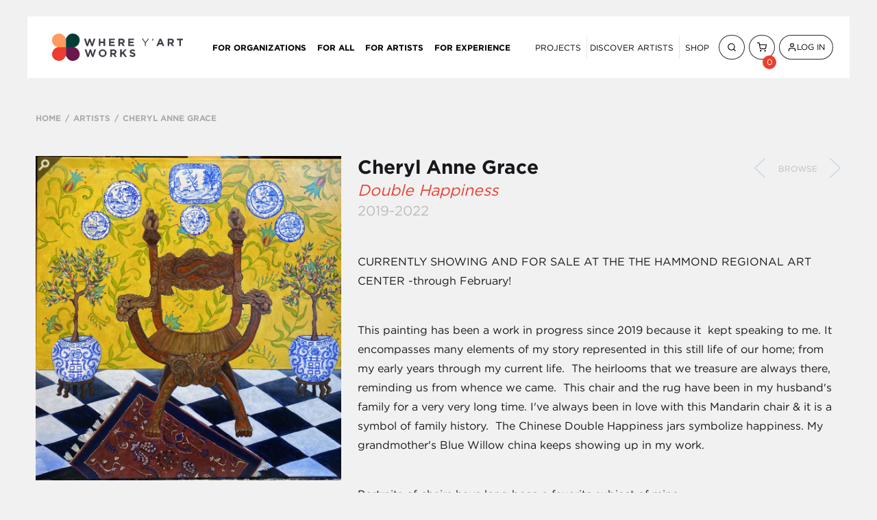

--- FILE ---
content_type: text/html; charset=UTF-8
request_url: https://whereyartworks.com/shop/cheryl-anne-grace-portrait-of-mandarin-chair/10160
body_size: 28621
content:
<!DOCTYPE html>
<html lang="en">
<head>
<script type="text/javascript">

var dataLayer = window.dataLayer || [];


     
// Send transaction data with a pageview if available
// when the page loads. Otherwise, use an event when the transaction
// data becomes available.
dataLayer.push({
  'event': 'catalog',
  'ecommerce': {
    'currencyCode' : 'USD',
    'purchase': {
      'products': [          
    	{
        'sku': '10160', 
        'content_id': '10160',
        'name': 'Double Happiness', 
        'price': 2900
        }]
    }
  }
});


         
</script>
	<!-- Global site tag (gtag.js) - Google Analytics -->
<script async src="https://www.googletagmanager.com/gtag/js?id=UA-46352414-1"></script>
<script>
  window.dataLayer = window.dataLayer || [];
  function gtag(){dataLayer.push(arguments);}
  gtag('js', new Date());

  gtag('config', 'UA-46352414-1', {cookie_flags: 'max-age=7200;secure;samesite=none'});
</script>
<!-- Google Tag Manager -->
<script>(function(w,d,s,l,i){w[l]=w[l]||[];w[l].push({'gtm.start':
new Date().getTime(),event:'gtm.js'});var f=d.getElementsByTagName(s)[0],
j=d.createElement(s),dl=l!='dataLayer'?'&l='+l:'';j.async=true;j.src=
'https://www.googletagmanager.com/gtm.js?id='+i+dl;f.parentNode.insertBefore(j,f);
})(window,document,'script','dataLayer','GTM-PQTN2WZ');</script>
<!-- End Google Tag Manager -->
	
	<meta charset="utf-8">
	<meta name="viewport" content="width=device-width, initial-scale=1.0" />
	<meta name="csrf-token" content="BoF1A0IX5wIMTpaPCTINkAuHszgeP5gyrdPpuTHY">
		<meta name="description" content="Double Happiness by Cheryl Anne Grace | &lt;p&gt;acrylic on deep canvas&lt;/p&gt;"/>
		<title>Where Y&#039;Art Works
					 | &quot;Double Happiness&quot; by Cheryl Anne Grace</title>
	<link rel="stylesheet" type="text/css" media="all" href="//cdnjs.cloudflare.com/ajax/libs/toastr.js/latest/css/toastr.min.css">
	<link rel="stylesheet" type="text/css" media="all" href="/wp-content/themes/whereyart/dist/css/style.css">

		<link rel="stylesheet" type="text/css" media="all" href="/css/app.min.css">
		
	<script src="https://code.jquery.com/jquery-1.12.4.min.js"></script>

		<meta property="og:title" content="Double Happiness by Cheryl Anne Grace"/>
	<meta property="og:site_name" content="Double Happiness by Cheryl Anne Grace">
	<meta property="og:description" content="&lt;p&gt;acrylic on deep canvas&lt;/p&gt;"/>
	<meta property="og:type" content="website"/>
	<meta property="og:image" content="http://cdn.whereyartworks.com/large/Portrait_of_Mandarin_Chair_2023-01-25-15-37-31.jpg"/>
	<meta property="og:url" content="http://whereyartworks.com/shop/cheryl-anne-grace-portrait-of-mandarin-chair/10160"/>
	
	
		<script>
        (function (h, o, t, j, a, r) {
            h.hj = h.hj || function () {
                (h.hj.q = h.hj.q || []).push(arguments)
            };
            h._hjSettings = {hjid: 703826, hjsv: 6};
            a = o.getElementsByTagName('head')[0];
            r = o.createElement('script');
            r.async = 1;
            r.src = t + h._hjSettings.hjid + j + h._hjSettings.hjsv;
            a.appendChild(r);
        })(window, document, 'https://static.hotjar.com/c/hotjar-', '.js?sv=');
	</script>
	
</head>
<body>

		<!-- Google Tag Manager (noscript) -->
	<noscript><iframe src="https://www.googletagmanager.com/ns.html?id=GTM-PQTN2WZ"
	height="0" width="0" style="display:none;visibility:hidden"></iframe></noscript>
	<!-- End Google Tag Manager (noscript) -->
		<div id="wrapper" class="">

		<header id="header" class="site-header">
		
			
				<div class="rev-TopBar container">
	
	<nav id="nav site-navigation" class="main-navigation">

		<div class="site-branding">
			<a class="custom-logo-link" href="/">
				<img class="custom-logo" src="/images/whereyart-logo.svg" alt="Where Y’Art Works – Shaping Place Through Art">
			</a>
		</div>

		<ul id="primary-menu" class="menu container">
			<li class="menu-item menu-item-type-post_type menu-item-object-page"><a href="/for-organizations">For Organizations</a></li>
			<li class="menu-item menu-item-type-post_type menu-item-object-page"><a href="/for-all">For All</a></li>
			<li class="menu-item menu-item-type-post_type menu-item-object-page"><a href="/for-artists">For Artists</a></li>
			<li class="menu-item menu-item-type-post_type menu-item-object-page"><a href="/for-experience">For Experience</a></li>
		</ul>

		<ul id="user-menu" class="menu container">
			<li class="menu-item BorderRight">
				<a href="/projects">Projects</a>
			</li>
			<li class="menu-item BorderRight">
				<a href="/artists">Discover Artists</a>
			</li>
			<li class="menu-item">
				<a href="/shop">Shop</a>
			</li>
			<li class="menu-item">
				<a href="javascript:;" class="search-button rev-Button rev-Button--secondary rev-Button--small rev-Button--rounded IconButton">
					<svg xmlns="http://www.w3.org/2000/svg" width="24" height="24" viewBox="0 0 24 24" fill="none" stroke="currentColor" stroke-width="2" stroke-linecap="round" stroke-linejoin="round" class="feather feather-search"><circle cx="11" cy="11" r="8"></circle><line x1="21" y1="21" x2="16.65" y2="16.65"></line></svg>
				</a>
			</li>
			<li class="menu-item rev-Button rev-Button--secondary rev-Button--small rev-Button--rounded IconButton menu-item">
				<a href="/cart" class="number">
					<svg xmlns="http://www.w3.org/2000/svg" width="24" height="24" viewBox="0 0 24 24" fill="none" stroke="currentColor" stroke-width="2" stroke-linecap="round" stroke-linejoin="round" class="feather feather-shopping-cart"><circle cx="9" cy="21" r="1"></circle><circle cx="20" cy="21" r="1"></circle><path d="M1 1h4l2.68 13.39a2 2 0 0 0 2 1.61h9.72a2 2 0 0 0 2-1.61L23 6H6"></path></svg>
										<span class="num cart-count">0</span>
									</a>
			</li>
			<li class="menu-item rev-Button rev-Button--secondary rev-Button--small rev-Button--rounded IconButton menu-item">
								<!-- 				<a href="javascript:;" class="join open-modal topnav-open-modal-join" data-target="join-modal">Join</a>
				 -->
				<a href="javascript:;" class="login open-modal" data-target="login-modal">
					<svg xmlns="http://www.w3.org/2000/svg" width="24" height="24" viewBox="0 0 24 24" fill="none" stroke="currentColor" stroke-width="2" stroke-linecap="round" stroke-linejoin="round" class="feather feather-user"><path d="M20 21v-2a4 4 0 0 0-4-4H8a4 4 0 0 0-4 4v2"></path><circle cx="12" cy="7" r="4"></circle></svg> Log In
				</a>
							</li>
		</ul>

		<!-- <form action="#" class="form-search">
			<fieldset>
				<input type="submit" value="submit">
			</fieldset>
		</form> -->
	</nav>

	<button type="button" class="off-canvas-open" aria-expanded="false" aria-label="Open Menu">
		<svg xmlns="http://www.w3.org/2000/svg" width="24" height="24" viewBox="0 0 24 24" fill="none" stroke="currentColor" stroke-width="2" stroke-linecap="round" stroke-linejoin="round" class="feather feather-menu"><line x1="3" y1="12" x2="21" y2="12"></line><line x1="3" y1="6" x2="21" y2="6"></line><line x1="3" y1="18" x2="21" y2="18"></line></svg>
	</button>
</div>
<div class="off-canvas-screen"></div>
<nav class="off-canvas-container" aria-label="Mobile Menu" aria-hidden="true" tabindex="-1">
	<button type="button" class="off-canvas-close" aria-label="Close Menu">
		<span class="close"></span>
	</button>
	<div class="off-canvas-content">
		<ul id="site-mobile-menu" class="menu mobile-menu">
			<li class="menu-item menu-item-type-post_type menu-item-object-page menu-item-248">
				<a href="http://localhost:8888/for-organizations/">For Organizations</a>
			</li>
			<li class="menu-item menu-item-type-post_type menu-item-object-page menu-item-252">
				<a href="http://localhost:8888/for-all/">For All</a>
			</li>
			<li class="menu-item menu-item-type-post_type menu-item-object-page menu-item-250">
				<a href="http://localhost:8888/for-artists/">For Artists</a>
			</li>
			<li class="menu-item menu-item-type-post_type menu-item-object-page menu-item-254">
				<a href="http://localhost:8888/for-experiences/">For Experiences</a>
			</li>
		</ul>
	</div>
	<ul id="user-menu" class="menu mobile-menu">
		<li class="menu-item">
			<a href="/projects">Projects</a>
		</li>
		<li class="menu-item">
			<a href="/artists">Discover Artists</a>
		</li>
		<li class="menu-item">
			<a href="/shop">Shop</a>
		</li>
		<li class="menu-item MobileMenuButton">
			<a href="javascript:;" class="search-button rev-Button rev-Button--secondary rev-Button--small rev-Button--rounded IconButton">
				<svg xmlns="http://www.w3.org/2000/svg" width="24" height="24" viewBox="0 0 24 24" fill="none" stroke="currentColor" stroke-width="2" stroke-linecap="round" stroke-linejoin="round" class="feather feather-search"><circle cx="11" cy="11" r="8"></circle><line x1="21" y1="21" x2="16.65" y2="16.65"></line></svg>&nbsp; Search
			</a>
		</li>
		<li class="menu-item MobileMenuButton">
				<a href="/cart" class="number rev-Button rev-Button--secondary rev-Button--small rev-Button--rounded IconButton">
					<svg xmlns="http://www.w3.org/2000/svg" width="24" height="24" viewBox="0 0 24 24" fill="none" stroke="currentColor" stroke-width="2" stroke-linecap="round" stroke-linejoin="round" class="feather feather-shopping-cart"><circle cx="9" cy="21" r="1"></circle><circle cx="20" cy="21" r="1"></circle><path d="M1 1h4l2.68 13.39a2 2 0 0 0 2 1.61h9.72a2 2 0 0 0 2-1.61L23 6H6"></path></svg>&nbsp; Cart
										<span class="num cart-count">0</span>
									</a>
		</li>
		<li class=" menu-item MobileMenuButton">
							<!-- 				<a href="javascript:;" class="join open-modal topnav-open-modal-join" data-target="join-modal">Join</a>
				 -->
				<a href="javascript:;" class="login open-modal rev-Button rev-Button--secondary rev-Button--small rev-Button--rounded IconButton" data-target="login-modal">
					<svg xmlns="http://www.w3.org/2000/svg" width="24" height="24" viewBox="0 0 24 24" fill="none" stroke="currentColor" stroke-width="2" stroke-linecap="round" stroke-linejoin="round" class="feather feather-user"><path d="M20 21v-2a4 4 0 0 0-4-4H8a4 4 0 0 0-4 4v2"></path><circle cx="12" cy="7" r="4"></circle></svg>&nbsp; Log In
				</a>
						</li>
	</ul>
</nav>


			
		</header>

		<div id="main">
	<nav class="breadcrumbs">
		<ul>
			<li><a href="/">HOME</a></li>
			<li><a href="/artists/">ARTISTS</a></li>
			<li>
				<a href="/artist/cheryl-anne-grace/292">
					CHERYL ANNE GRACE
				</a>
			</li>
		</ul>
	</nav>
	<div class="artist-bio">
		<div class="saver_notify"></div>
		<div class="carousel">
			<div class="mask">
				<div class="slideset">
					<div class="slide">
						<div class="img-holder zoom-img-holder">
							<img src="/images/zoom-icon.png" class="zoom-icon" style="position:absolute;-moz-transform: scaleX(-1);-o-transform: scaleX(-1);-webkit-transform: scaleX(-1);transform: scaleX(-1);filter: FlipH;-ms-filter: 'FlipH';">
							<img src="//cdn.whereyartworks.com/large/Portrait_of_Mandarin_Chair_2023-01-25-15-37-31.jpg" alt="Double Happiness"  title="Double Happiness by Cheryl Anne Grace | &lt;p&gt;acrylic on deep canvas&lt;/p&gt;"  class="work-main-img">
						</div>
						<a class="orig-img-target" href="//cdn.whereyartworks.com/original/Portrait_of_Mandarin_Chair_2023-01-25-15-37-31.jpg" style="display:none;"></a>
						<section class="bio-block">
							<h1>
								<strong>
									<a class="Color--darkGray" href="/artist/cheryl-anne-grace/292">
										Cheryl Anne Grace
									</a>
								</strong>
							</h1>
							
							<div class="btn-holder">
								<a class="btn-prev" href="/shop/piano-pope-james-booker/11013">Previous</a>
								<a href="javascript:;" class="browse Color--lightGray">Browse</a>
								<a class="btn-next" href="/shop/last-supper-on-the-bayou-limited-edition-print/9980">Next</a>
							</div>
							
														<h2 class="work-title Color--accent"><em>Double Happiness</em></h2>
							<h4 class="work-date Color--lightGray">2019-2022</h4>

							<div class="block">
								<article class="txt-block">
									<p>CURRENTLY SHOWING AND FOR SALE AT THE THE HAMMOND REGIONAL ART CENTER -through February!</p><p>This painting has been a work in progress since 2019 because it  kept speaking to me. It encompasses many elements of my story represented in this still life of our home; from my early years through my current life.  The heirlooms that we treasure are always there, reminding us from whence we came.  This chair and the rug have been in my husband's family for a very very long time. I've always been in love with this Mandarin chair & it is a symbol of family history.  The Chinese Double Happiness jars symbolize happiness. My grandmother's Blue Willow china keeps showing up in my work.</p><p>Portraits of chairs have long been a favorite subject of mine. </p>
								</article>
                
																
								<div class="row row-buy">
									<div class="buy">
																					<a href="javascript:;">Sold</a>&nbsp;
																														<span>$2,900.00</span>
																			</div>
									<a href="javascript:;" class="share addthis_button">Share</a>
								<!-- AddThis Button BEGIN -->
								<script type="text/javascript">var addthis_config = {"data_track_addressbar":false};</script>
								<script type="text/javascript" src="//s7.addthis.com/js/300/addthis_widget.js#pubid=ra-52a24bf44be5783a"></script>
								<!-- AddThis Button END -->
									<ul class="links">
										<li><a data-userid="0" data-workid="10160" href="javascript:;" class="hearter" title="Add to my Favorites">Favorite this artwork</a></li>
										<li><a data-userid="0" data-workid="10160" href="javascript:;" class="boxer" title="Add to a collection">Save this art to a collection</a></li>
									</ul>
								</div>
								<div class="row row-work-shipping">

									<p>
                                                                                    <p>acrylic on deep canvas</p><br />24x24x1.5<br />
                                            <i>Shipping cost: $50.00</i>
                                        									</p>
								</div>

									<form id="cart-adder-single">
										<input type="hidden" name="work_id" value="10160" />
																			</form>


								<article class="txt-block artist-more-works">
									Image Description: <span class="current-img-desc">Double Happiness / Main Image</span>
									<ul class="artist-other-works">
										<li id="alt-image-Portrait_of_Mandarin_Chair_2023-01-25-15-37-31.jpg" class="work-alt-img-selected">
												<a href="javascript:;" class="work-alt-img">
													<img src="//cdn.whereyartworks.com/small/Portrait_of_Mandarin_Chair_2023-01-25-15-37-31.jpg" width="57px" alt="Double Happiness / Main Image">
												</a>
											</li>
																			</ul>
								</article>

							</div>
						</section>
					</div>
				</div>
			</div>
		</div>
		<div class="artist-box-lb"></div>
		<article class="artist-box">
			<div class="artist-box-meta"></div>
			<img src="//cdn.whereyartworks.com/small/Cheryl_Grace_Avatar_2015-03-09-02-32-06.jpg" class="artist-avatar in-dark alignleft" alt="Cheryl Anne Grace">
			<article class="txt-block">
				<header class="head-area">
					<h2><span>Artist +</span> <a href="/artist/cheryl-anne-grace/292">Cheryl Anne Grace</a></h2>
					<a href="javascript:;" data-target-id="292" class="follow follower follow-me Color--lightGray">Follow this artist</a>
				</header>
				<p><p><br></p><p>I am a self taught painter,&nbsp; primarily influenced by my Southern roots and, in particular, my past 15 years in the Gulf South. I am drawn to the landscapes, architecture and people that make up the rich and diverse culture of the region, particularly Louisiana, but also the people from past and present who are part of my Southern roots.&nbsp; I portray these influences in my work using both real and symbolic elements in my storytelling style that merges past with present. Magical realism, religious imagery and iconography are key elements in my visionary imagism.</p><p>The symbolism I incorporate is of things I consider sacred, sentimental, cherished, and often personal, interwoven with broader themes. I grew up very much alone &amp; imagination was an integral part of my childhood and created the&nbsp; solitary world in which I lived.</p><p>My work is done in the studio, using &amp; combining reference images &amp; photographs&nbsp; I take constantly, preferring the path less traveled, and from compositions that I create in my imagination.&nbsp; My collection of&nbsp; iconic musicians and culture bearers paintings are created from extensive research and by using as many as 20 images to uniquely portray each one. My work is in private collections nationally &amp; internationally, public &amp; corporate collections, and used in a variety of film productions.&nbsp; I was selected for two Prospect 4 Satellite Exhibitions in 2017, and my work has been selected and shown by the New Orleans Arts Council, featured in Country Roads Magazine, New Orleans Canvas Magazine, and the cover &amp; artist feature of Iron Lattice Magazine. I have regularly exhibited in shows and galleries in New Orleans&nbsp; &amp; the Gulf South for over 10 years and have been selected as a JazzFest artist since 2018. My work was selected in 2022 as part of the “Remember Earth?” exhibit at the New Orleans Contemporary Art Center and also shown at the Pensacola Museum of Art.&nbsp; I am co-founder of the Renegade Artist Collective, founded in 2020, and composed of leading artists of New Orleans and Louisiana.</p><p>I do not create art to match the sofa.&nbsp; My intention is that&nbsp; you can connect through my paintings to experience joy, amusement, and sentimentality.</p><p>Commissions welcome! Studio visits welcome!</p><p>All work is copyrighted and may not be reproduced in any form without permission of the artist.</p><p style="box-sizing: border-box; margin: 0px 0px 15px; font-size: 18px; line-height: 1.72222; color: rgb(0, 0, 0); font-family: Lato, Helvetica, Arial, sans-serif; font-style: normal; font-variant-ligatures: normal; font-variant-caps: normal; font-weight: 400; letter-spacing: normal; orphans: 2; text-align: start; text-indent: 0px; text-transform: none; white-space: normal; widows: 2; word-spacing: 0px; -webkit-text-stroke-width: 0px; text-decoration-thickness: initial; text-decoration-style: initial; text-decoration-color: initial;">I am a New Orleans artist living and working in the Uptown area.</p><p><br></p></p>
				<a class="location Color--lightGray" href="javascript:;">NEW ORLEANS&nbsp;</a>
			</article>
		</article>
		<div class="artist-box-lb"></div>
	</div>

	<section class="gallery add">
		<h3 class="rev-TextCenter">You May Also Like</h3>
		<!--
		<div class="btn-area add">
			<a href="javascript:;" class="active">Related Works</a>
			<a href="javascript:;">Related Artists</a>
		</div>
		-->
		<div class="related-works">
			<div class="holder work-sale">
	<div class="collection-grid">

																																		<div class="photo-box work-item" data-work-id="11845">
							<div class="img-holder for-left">
								<a href="/shop/rannie-howard-river/11845">
									<img src="//cdn.whereyartworks.com/medium/Screen_Shot_2025_10_06_at_3_55_04_PM_2025-10-06-22-56-15.png" alt="&quot;River&quot;" title="New Orleans art &quot;River&quot; by artist RANNIE HOWARD: &lt;p&gt;acrylic on paper&lt;/p&gt;">
								</a>
								<ul class="meta">
									<li><a data-userid="0" data-workid="11845" href="javascript:;" class="hearter" title="Add to my Favorites">Favorite this artwork</a></li>
									<li><a data-userid="0" data-workid="11845" href="javascript:;" class="boxer" title="Add to a collection">Save this art to a collection</a></li>
																			<li class="buy">
											<a href="/shop/rannie-howard-river/11845">
												Buy
											</a>
										</li>
																	</ul>
																	<a title="Add to Cart" href="javascript:;" class="btn-buy" data-workid="11845">&nbsp;</a>
									<form class="cart-adder" style="display: none;">
										<input type="hidden" name="work_id" value="11845"/>
									</form>
															</div>
							<div class="textarea">
								<span class="title">&quot;River&quot; </span>
								<div class="meta">
																			<strong class="price" style="display:inline;">$300.00</strong>
																		<a href="/artist/rannie-howard/1354"
									   class="blue">RANNIE HOWARD</a>
								</div>
							</div>
						</div>
																																																		<div class="photo-box work-item" data-work-id="9223">
							<div class="img-holder for-left">
								<a href="/shop/max-bernardi-entwined/9223">
									<img src="//cdn.whereyartworks.com/medium/924C0A2F_4914_4C3F_83DC_3568A0DC3FA6_1_201_a_2022-02-14-19-46-46.jpeg" alt="Entwined" title="New Orleans art Entwined by artist Max Bernardi: &lt;p&gt;Custom-Cut painted wood pieces&lt;/p&gt;">
								</a>
								<ul class="meta">
									<li><a data-userid="0" data-workid="9223" href="javascript:;" class="hearter" title="Add to my Favorites">Favorite this artwork</a></li>
									<li><a data-userid="0" data-workid="9223" href="javascript:;" class="boxer" title="Add to a collection">Save this art to a collection</a></li>
																			<li class="buy">
											<a href="/shop/max-bernardi-entwined/9223">
												Buy
											</a>
										</li>
																	</ul>
																	<a title="Add to Cart" href="javascript:;" class="btn-buy" data-workid="9223">&nbsp;</a>
									<form class="cart-adder" style="display: none;">
										<input type="hidden" name="work_id" value="9223"/>
									</form>
															</div>
							<div class="textarea">
								<span class="title">Entwined </span>
								<div class="meta">
																			<strong class="price" style="display:inline;">$175.00</strong>
																		<a href="/artist/max-bernardi/1607"
									   class="blue">Max Bernardi</a>
								</div>
							</div>
						</div>
																																																		<div class="photo-box work-item" data-work-id="8895">
							<div class="img-holder for-left">
								<a href="/shop/cathie-stuckey-pink-dawn-rising/8895">
									<img src="//cdn.whereyartworks.com/medium/fullsizeoutput_1a1e_2021-10-24-19-46-46.jpeg" alt="Pink Dawn Rising" title="New Orleans art Pink Dawn Rising by artist Cathie Stuckey: &lt;p&gt;Acrylic paint and graphite on gallery wrapped canvas. Painting continues around sides. &lt;/p&gt;">
								</a>
								<ul class="meta">
									<li><a data-userid="0" data-workid="8895" href="javascript:;" class="hearter" title="Add to my Favorites">Favorite this artwork</a></li>
									<li><a data-userid="0" data-workid="8895" href="javascript:;" class="boxer" title="Add to a collection">Save this art to a collection</a></li>
																			<li class="buy">
											<a href="/shop/cathie-stuckey-pink-dawn-rising/8895">
												Buy
											</a>
										</li>
																	</ul>
																	<a title="Add to Cart" href="javascript:;" class="btn-buy" data-workid="8895">&nbsp;</a>
									<form class="cart-adder" style="display: none;">
										<input type="hidden" name="work_id" value="8895"/>
									</form>
															</div>
							<div class="textarea">
								<span class="title">Pink Dawn&nbsp;Rising </span>
								<div class="meta">
																			<strong class="price" style="display:inline;">$475.00</strong>
																		<a href="/artist/cathie-stuckey/1701"
									   class="blue">Cathie Stuckey</a>
								</div>
							</div>
						</div>
																																																		<div class="photo-box work-item" data-work-id="11173">
							<div class="img-holder for-left">
								<a href="/shop/connie-kittok-red-dress-run/11173">
									<img src="//cdn.whereyartworks.com/medium/red_dress_run_2024-03-25-17-55-44.jpg" alt="Red Dress Run" title="New Orleans art Red Dress Run by artist Connie Kittok: &lt;p&gt;Acrylic on canvas&lt;/p&gt;">
								</a>
								<ul class="meta">
									<li><a data-userid="0" data-workid="11173" href="javascript:;" class="hearter" title="Add to my Favorites">Favorite this artwork</a></li>
									<li><a data-userid="0" data-workid="11173" href="javascript:;" class="boxer" title="Add to a collection">Save this art to a collection</a></li>
																			<li class="buy">
											<a href="/shop/connie-kittok-red-dress-run/11173">
												Buy
											</a>
										</li>
																	</ul>
																	<a title="Add to Cart" href="javascript:;" class="btn-buy" data-workid="11173">&nbsp;</a>
									<form class="cart-adder" style="display: none;">
										<input type="hidden" name="work_id" value="11173"/>
									</form>
															</div>
							<div class="textarea">
								<span class="title">Red Dress&nbsp;Run </span>
								<div class="meta">
																			<strong class="price" style="display:inline;">$2,000.00</strong>
																		<a href="/artist/connie-kittok/255"
									   class="blue">Connie Kittok</a>
								</div>
							</div>
						</div>
																																																		<div class="photo-box work-item" data-work-id="11858">
							<div class="img-holder for-left">
								<a href="/shop/rannie-howard-lush-pasture/11858">
									<img src="//cdn.whereyartworks.com/medium/Screen_Shot_2025_10_06_at_7_30_53_PM_2025-10-07-02-35-45.png" alt="&quot;Lush Pasture&quot;" title="New Orleans art &quot;Lush Pasture&quot; by artist RANNIE HOWARD: &lt;p&gt;acrylic on paper&lt;/p&gt;">
								</a>
								<ul class="meta">
									<li><a data-userid="0" data-workid="11858" href="javascript:;" class="hearter" title="Add to my Favorites">Favorite this artwork</a></li>
									<li><a data-userid="0" data-workid="11858" href="javascript:;" class="boxer" title="Add to a collection">Save this art to a collection</a></li>
																			<li class="buy">
											<a href="/shop/rannie-howard-lush-pasture/11858">
												Buy
											</a>
										</li>
																	</ul>
																	<a title="Add to Cart" href="javascript:;" class="btn-buy" data-workid="11858">&nbsp;</a>
									<form class="cart-adder" style="display: none;">
										<input type="hidden" name="work_id" value="11858"/>
									</form>
															</div>
							<div class="textarea">
								<span class="title">&quot;Lush Pasture&quot; </span>
								<div class="meta">
																			<strong class="price" style="display:inline;">$300.00</strong>
																		<a href="/artist/rannie-howard/1354"
									   class="blue">RANNIE HOWARD</a>
								</div>
							</div>
						</div>
																																																		<div class="photo-box work-item" data-work-id="11420">
							<div class="img-holder for-left">
								<a href="/shop/rayne-bories-magnolia-madame-iii/11420">
									<img src="//cdn.whereyartworks.com/large/IMG_9373_copy_2024-10-16-18-30-02.jpg" alt="Magnolia Madame III" title="New Orleans art Magnolia Madame III by artist Rayne Bories: &lt;p&gt;oil on canvas&lt;/p&gt;">
								</a>
								<ul class="meta">
									<li><a data-userid="0" data-workid="11420" href="javascript:;" class="hearter" title="Add to my Favorites">Favorite this artwork</a></li>
									<li><a data-userid="0" data-workid="11420" href="javascript:;" class="boxer" title="Add to a collection">Save this art to a collection</a></li>
																			<li class="buy">
											<a href="/shop/rayne-bories-magnolia-madame-iii/11420">
												Buy
											</a>
										</li>
																	</ul>
																	<a title="Add to Cart" href="javascript:;" class="btn-buy" data-workid="11420">&nbsp;</a>
									<form class="cart-adder" style="display: none;">
										<input type="hidden" name="work_id" value="11420"/>
									</form>
															</div>
							<div class="textarea">
								<span class="title">Magnolia Madame&nbsp;III </span>
								<div class="meta">
																			<strong class="price" style="display:inline;">$600.00</strong>
																		<a href="/artist/rayne-bories/1050"
									   class="blue">Rayne Bories</a>
								</div>
							</div>
						</div>
																																																		<div class="photo-box work-item" data-work-id="10979">
							<div class="img-holder for-left">
								<a href="/shop/hayley-roussel-wild-irises-cypress-trees-and-cypress-knees/10979">
									<img src="//cdn.whereyartworks.com/medium/79134AB5_3200_469B_9F53_7B963C622C16_2023-10-18-18-40-04.jpg" alt="Wild Irises, Cypress Trees, and Cypress Knees" title="New Orleans art Wild Irises, Cypress Trees, and Cypress Knees by artist Hayley Roussel: &lt;p&gt;Acrylic on canvas&lt;/p&gt;">
								</a>
								<ul class="meta">
									<li><a data-userid="0" data-workid="10979" href="javascript:;" class="hearter" title="Add to my Favorites">Favorite this artwork</a></li>
									<li><a data-userid="0" data-workid="10979" href="javascript:;" class="boxer" title="Add to a collection">Save this art to a collection</a></li>
																			<li class="buy">
											<a href="/shop/hayley-roussel-wild-irises-cypress-trees-and-cypress-knees/10979">
												Buy
											</a>
										</li>
																	</ul>
																	<a title="Add to Cart" href="javascript:;" class="btn-buy" data-workid="10979">&nbsp;</a>
									<form class="cart-adder" style="display: none;">
										<input type="hidden" name="work_id" value="10979"/>
									</form>
															</div>
							<div class="textarea">
								<span class="title">Wild Irises, Cypress Trees, and Cypress&nbsp;Knees </span>
								<div class="meta">
																			<strong class="price" style="display:inline;">$650.00</strong>
																		<a href="/artist/hayley-roussel/2142"
									   class="blue">Hayley Roussel</a>
								</div>
							</div>
						</div>
																																																							<div class="photo-box work-item" data-work-id="8871">
							<div class="img-holder for-left">
								<a href="/shop/george-mcclements-hurricane-season-homage-to-trombone-shorty/8871">
									<img src="//cdn.whereyartworks.com/medium/Huriccane_2021-10-18-17-43-15.jpg" alt="Hurricane Season homage to Trombone Shorty" title="New Orleans art Hurricane Season homage to Trombone Shorty by artist George McClements: &lt;p&gt;acrylic on canvas&lt;/p&gt;">
								</a>
								<ul class="meta">
									<li><a data-userid="0" data-workid="8871" href="javascript:;" class="hearter" title="Add to my Favorites">Favorite this artwork</a></li>
									<li><a data-userid="0" data-workid="8871" href="javascript:;" class="boxer" title="Add to a collection">Save this art to a collection</a></li>
																			<li class="buy">
											<a href="/shop/george-mcclements-hurricane-season-homage-to-trombone-shorty/8871">
												Buy
											</a>
										</li>
																	</ul>
																	<a title="Add to Cart" href="javascript:;" class="btn-buy" data-workid="8871">&nbsp;</a>
									<form class="cart-adder" style="display: none;">
										<input type="hidden" name="work_id" value="8871"/>
									</form>
															</div>
							<div class="textarea">
								<span class="title">Hurricane Season homage to Trombone&nbsp;Shorty </span>
								<div class="meta">
																			<strong class="price" style="display:inline;">$3,900.00</strong>
																		<a href="/artist/george-mcclements/167"
									   class="blue">George McClements</a>
								</div>
							</div>
						</div>
																																																														<div class="photo-box work-item" data-work-id="11859">
							<div class="img-holder for-left">
								<a href="/shop/rannie-howard-vine/11859">
									<img src="//cdn.whereyartworks.com/medium/Screen_Shot_2025_10_06_at_7_38_11_PM_2025-10-07-02-44-22.png" alt="&quot;Vine&quot;" title="New Orleans art &quot;Vine&quot; by artist RANNIE HOWARD: &lt;p&gt;acrylic on paper&lt;/p&gt;">
								</a>
								<ul class="meta">
									<li><a data-userid="0" data-workid="11859" href="javascript:;" class="hearter" title="Add to my Favorites">Favorite this artwork</a></li>
									<li><a data-userid="0" data-workid="11859" href="javascript:;" class="boxer" title="Add to a collection">Save this art to a collection</a></li>
																			<li class="buy">
											<a href="/shop/rannie-howard-vine/11859">
												Buy
											</a>
										</li>
																	</ul>
																	<a title="Add to Cart" href="javascript:;" class="btn-buy" data-workid="11859">&nbsp;</a>
									<form class="cart-adder" style="display: none;">
										<input type="hidden" name="work_id" value="11859"/>
									</form>
															</div>
							<div class="textarea">
								<span class="title">&quot;Vine&quot; </span>
								<div class="meta">
																			<strong class="price" style="display:inline;">$300.00</strong>
																		<a href="/artist/rannie-howard/1354"
									   class="blue">RANNIE HOWARD</a>
								</div>
							</div>
						</div>
																																																		<div class="photo-box work-item" data-work-id="5774">
							<div class="img-holder for-left">
								<a href="/shop/margaux-hymel-bandana-lantanas/5774">
									<img src="//cdn.whereyartworks.com/medium/C7E6ABA9_BB99_4AB6_8367_6FC03BC0EFBB_2018-07-10-22-15-39.jpeg" alt="Bandana Lantanas" title="New Orleans art Bandana Lantanas by artist Margaux Hymel: Acrylic and pastel on canvas">
								</a>
								<ul class="meta">
									<li><a data-userid="0" data-workid="5774" href="javascript:;" class="hearter" title="Add to my Favorites">Favorite this artwork</a></li>
									<li><a data-userid="0" data-workid="5774" href="javascript:;" class="boxer" title="Add to a collection">Save this art to a collection</a></li>
																			<li class="buy">
											<a href="/shop/margaux-hymel-bandana-lantanas/5774">
												Buy
											</a>
										</li>
																	</ul>
																	<a title="Add to Cart" href="javascript:;" class="btn-buy" data-workid="5774">&nbsp;</a>
									<form class="cart-adder" style="display: none;">
										<input type="hidden" name="work_id" value="5774"/>
									</form>
															</div>
							<div class="textarea">
								<span class="title">Bandana Lantanas </span>
								<div class="meta">
																			<strong class="price" style="display:inline;">$1,750.00</strong>
																		<a href="/artist/margaux-hymel/1116"
									   class="blue">Margaux Hymel</a>
								</div>
							</div>
						</div>
																																																	
						<div class="photo-box work-item" data-work-id="9097">
							<div class="img-holder for-left">
								<a href="/shop/caroline-youngblood-tree-of-life-15/9097">
									<img src="//cdn.whereyartworks.com/large/20220015_web_2022-01-24-21-06-41.jpg" alt="Tree of Life (15)" title="New Orleans art Tree of Life (15) by artist Caroline Youngblood: &lt;p&gt;charcoal and water media on Arches hot press paper&lt;/p&gt;">
								</a>
								<ul class="meta">
									<li><a data-userid="0" data-workid="9097" href="javascript:;" class="hearter" title="Add to my Favorites">Favorite this artwork</a></li>
									<li><a data-userid="0" data-workid="9097" href="javascript:;" class="boxer" title="Add to a collection">Save this art to a collection</a></li>
																			<li class="buy">
											<a href="/shop/caroline-youngblood-tree-of-life-15/9097">
												Buy
											</a>
										</li>
																	</ul>
																	<a title="Add to Cart" href="javascript:;" class="btn-buy" data-workid="9097">&nbsp;</a>
									<form class="cart-adder" style="display: none;">
										<input type="hidden" name="work_id" value="9097"/>
									</form>
															</div>
							<div class="textarea">
								<span class="title">Tree of Life&nbsp;(15) </span>
								<div class="meta">
																			<strong class="price" style="display:inline;">$4,500.00</strong>
																		<a href="/artist/caroline-youngblood/1741"
									   class="blue">Caroline Youngblood</a>
								</div>
							</div>
						</div>
																																												
						<div class="photo-box work-item" data-work-id="6836">
							<div class="img-holder for-left">
								<a href="/shop/leroy-miranda-jr-spider/6836">
									<img src="//cdn.whereyartworks.com/medium/Leroy_Miranda_Chandlery_Medium_1_2019-06-17-21-01-59.jpg" alt="Spider" title="New Orleans art Spider by artist Leroy Miranda Jr.: &lt;p&gt;Mixed Media on Paper&lt;/p&gt;">
								</a>
								<ul class="meta">
									<li><a data-userid="0" data-workid="6836" href="javascript:;" class="hearter" title="Add to my Favorites">Favorite this artwork</a></li>
									<li><a data-userid="0" data-workid="6836" href="javascript:;" class="boxer" title="Add to a collection">Save this art to a collection</a></li>
																			<li class="buy">
											<a href="/shop/leroy-miranda-jr-spider/6836">
												Buy
											</a>
										</li>
																	</ul>
																	<a title="Add to Cart" href="javascript:;" class="btn-buy" data-workid="6836">&nbsp;</a>
									<form class="cart-adder" style="display: none;">
										<input type="hidden" name="work_id" value="6836"/>
									</form>
															</div>
							<div class="textarea">
								<span class="title">Spider </span>
								<div class="meta">
																			<strong class="price" style="display:inline;">$3,000.00</strong>
																		<a href="/artist/leroy-miranda-jr/452"
									   class="blue">Leroy Miranda Jr.</a>
								</div>
							</div>
						</div>
																																																																			<div class="photo-box work-item" data-work-id="10521">
							<div class="img-holder for-left">
								<a href="/shop/lori-sperier-agate-teals/10521">
									<img src="//cdn.whereyartworks.com/medium/Lori_Sperier_New_Orleans_Art_Painting_Abstract_230316_002_2023-04-30-17-10-55.jpg" alt="Agate Teals" title="New Orleans art Agate Teals by artist Lori Sperier: &lt;p&gt;&lt;br&gt;&lt;/p&gt;">
								</a>
								<ul class="meta">
									<li><a data-userid="0" data-workid="10521" href="javascript:;" class="hearter" title="Add to my Favorites">Favorite this artwork</a></li>
									<li><a data-userid="0" data-workid="10521" href="javascript:;" class="boxer" title="Add to a collection">Save this art to a collection</a></li>
																			<li class="buy">
											<a href="/shop/lori-sperier-agate-teals/10521">
												Buy
											</a>
										</li>
																	</ul>
																	<a title="Add to Cart" href="javascript:;" class="btn-buy" data-workid="10521">&nbsp;</a>
									<form class="cart-adder" style="display: none;">
										<input type="hidden" name="work_id" value="10521"/>
									</form>
															</div>
							<div class="textarea">
								<span class="title">Agate Teals </span>
								<div class="meta">
																			<strong class="price" style="display:inline;">$1,200.00</strong>
																		<a href="/artist/lori-sperier/378"
									   class="blue">Lori Sperier</a>
								</div>
							</div>
						</div>
																																																								
						<div class="photo-box work-item" data-work-id="8638">
							<div class="img-holder for-left">
								<a href="/shop/caroline-youngblood-louisiana-white-tail-deer-with-lily-pad-on-bayou-bank/8638">
									<img src="//cdn.whereyartworks.com/medium/20210028_web_2021-07-29-21-12-06.jpg" alt="&quot;Louisiana White Tail Deer with Lily Pad on Bayou Bank&quot;" title="New Orleans art &quot;Louisiana White Tail Deer with Lily Pad on Bayou Bank&quot; by artist Caroline Youngblood: &lt;p&gt;charcoal and oil on canvas&lt;/p&gt;">
								</a>
								<ul class="meta">
									<li><a data-userid="0" data-workid="8638" href="javascript:;" class="hearter" title="Add to my Favorites">Favorite this artwork</a></li>
									<li><a data-userid="0" data-workid="8638" href="javascript:;" class="boxer" title="Add to a collection">Save this art to a collection</a></li>
																			<li class="buy">
											<a href="/shop/caroline-youngblood-louisiana-white-tail-deer-with-lily-pad-on-bayou-bank/8638">
												Buy
											</a>
										</li>
																	</ul>
																	<a title="Add to Cart" href="javascript:;" class="btn-buy" data-workid="8638">&nbsp;</a>
									<form class="cart-adder" style="display: none;">
										<input type="hidden" name="work_id" value="8638"/>
									</form>
															</div>
							<div class="textarea">
								<span class="title">&quot;Louisiana White Tail Deer with Lily Pad on Bayou&nbsp;Bank&quot; </span>
								<div class="meta">
																			<strong class="price" style="display:inline;">$5,500.00</strong>
																		<a href="/artist/caroline-youngblood/1741"
									   class="blue">Caroline Youngblood</a>
								</div>
							</div>
						</div>
																																																		<div class="photo-box work-item" data-work-id="11290">
							<div class="img-holder for-left">
								<a href="/shop/sara-hardin-persona/11290">
									<img src="//cdn.whereyartworks.com/medium/DSC_0407_copy_2024-06-25-14-26-21.jpg" alt="Persona" title="New Orleans art Persona by artist Sara Hardin: &lt;p&gt;Oil on canvas        &lt;/p&gt;">
								</a>
								<ul class="meta">
									<li><a data-userid="0" data-workid="11290" href="javascript:;" class="hearter" title="Add to my Favorites">Favorite this artwork</a></li>
									<li><a data-userid="0" data-workid="11290" href="javascript:;" class="boxer" title="Add to a collection">Save this art to a collection</a></li>
																			<li class="buy">
											<a href="/shop/sara-hardin-persona/11290">
												Buy
											</a>
										</li>
																	</ul>
																	<a title="Add to Cart" href="javascript:;" class="btn-buy" data-workid="11290">&nbsp;</a>
									<form class="cart-adder" style="display: none;">
										<input type="hidden" name="work_id" value="11290"/>
									</form>
															</div>
							<div class="textarea">
								<span class="title">Persona </span>
								<div class="meta">
																			<strong class="price" style="display:inline;">$600.00</strong>
																		<a href="/artist/sara-hardin/1995"
									   class="blue">Sara Hardin</a>
								</div>
							</div>
						</div>
																																																		<div class="photo-box work-item" data-work-id="6895">
							<div class="img-holder for-left">
								<a href="/shop/rayne-bories-doric-tricolored-heron/6895">
									<img src="//cdn.whereyartworks.com/medium/IMG_8501_2019-07-14-22-13-17.jpg" alt="Doric Tricolored Heron" title="New Orleans art Doric Tricolored Heron by artist Rayne Bories: &lt;p&gt;Oil on canvas &lt;/p&gt;">
								</a>
								<ul class="meta">
									<li><a data-userid="0" data-workid="6895" href="javascript:;" class="hearter" title="Add to my Favorites">Favorite this artwork</a></li>
									<li><a data-userid="0" data-workid="6895" href="javascript:;" class="boxer" title="Add to a collection">Save this art to a collection</a></li>
																			<li class="buy">
											<a href="/shop/rayne-bories-doric-tricolored-heron/6895">
												Buy
											</a>
										</li>
																	</ul>
																	<a title="Add to Cart" href="javascript:;" class="btn-buy" data-workid="6895">&nbsp;</a>
									<form class="cart-adder" style="display: none;">
										<input type="hidden" name="work_id" value="6895"/>
									</form>
															</div>
							<div class="textarea">
								<span class="title">Doric Tricolored&nbsp;Heron </span>
								<div class="meta">
																			<strong class="price" style="display:inline;">$195.00</strong>
																		<a href="/artist/rayne-bories/1050"
									   class="blue">Rayne Bories</a>
								</div>
							</div>
						</div>
																																																							<div class="photo-box work-item" data-work-id="10877">
							<div class="img-holder for-left">
								<a href="/shop/spencer-schulz-bridge-at-city-park/10877">
									<img src="//cdn.whereyartworks.com/medium/IMG_20230820_201015_225_2023-08-31-13-33-41.jpg" alt="Bridge at City Park" title="New Orleans art Bridge at City Park by artist Spencer Schulz: &lt;p&gt;oil on canvas&lt;/p&gt;">
								</a>
								<ul class="meta">
									<li><a data-userid="0" data-workid="10877" href="javascript:;" class="hearter" title="Add to my Favorites">Favorite this artwork</a></li>
									<li><a data-userid="0" data-workid="10877" href="javascript:;" class="boxer" title="Add to a collection">Save this art to a collection</a></li>
																			<li class="buy">
											<a href="/shop/spencer-schulz-bridge-at-city-park/10877">
												Buy
											</a>
										</li>
																	</ul>
																	<a title="Add to Cart" href="javascript:;" class="btn-buy" data-workid="10877">&nbsp;</a>
									<form class="cart-adder" style="display: none;">
										<input type="hidden" name="work_id" value="10877"/>
									</form>
															</div>
							<div class="textarea">
								<span class="title">Bridge at City&nbsp;Park </span>
								<div class="meta">
																			<strong class="price" style="display:inline;">$1,650.00</strong>
																		<a href="/artist/spencer-schulz/1496"
									   class="blue">Spencer Schulz</a>
								</div>
							</div>
						</div>
																																																		<div class="photo-box work-item" data-work-id="3573">
							<div class="img-holder for-left">
								<a href="/shop/connie-kittok-second-line-on-parade/3573">
									<img src="//cdn.whereyartworks.com/medium/Second Line on Parade_2016-06-08-16-43-24.jpg" alt="Second Line on Parade" title="New Orleans art Second Line on Parade by artist Connie Kittok: Acrylic and oil varnish on wood board">
								</a>
								<ul class="meta">
									<li><a data-userid="0" data-workid="3573" href="javascript:;" class="hearter" title="Add to my Favorites">Favorite this artwork</a></li>
									<li><a data-userid="0" data-workid="3573" href="javascript:;" class="boxer" title="Add to a collection">Save this art to a collection</a></li>
																			<li class="buy">
											<a href="/shop/connie-kittok-second-line-on-parade/3573">
												Buy
											</a>
										</li>
																	</ul>
																	<a title="Add to Cart" href="javascript:;" class="btn-buy" data-workid="3573">&nbsp;</a>
									<form class="cart-adder" style="display: none;">
										<input type="hidden" name="work_id" value="3573"/>
									</form>
															</div>
							<div class="textarea">
								<span class="title">Second Line on&nbsp;Parade </span>
								<div class="meta">
																			<strong class="price" style="display:inline;">$2,000.00</strong>
																		<a href="/artist/connie-kittok/255"
									   class="blue">Connie Kittok</a>
								</div>
							</div>
						</div>
																																																		<div class="photo-box work-item" data-work-id="10148">
							<div class="img-holder for-left">
								<a href="/shop/morgan-allain-rosy-flapper/10148">
									<img src="//cdn.whereyartworks.com/medium/Flapper_5x7_2023-01-23-19-35-52.jpg" alt="Rosy Flapper" title="New Orleans art Rosy Flapper by artist Morgan Allain: &lt;p&gt;Original Watercolor on watercolor paper&lt;/p&gt;">
								</a>
								<ul class="meta">
									<li><a data-userid="0" data-workid="10148" href="javascript:;" class="hearter" title="Add to my Favorites">Favorite this artwork</a></li>
									<li><a data-userid="0" data-workid="10148" href="javascript:;" class="boxer" title="Add to a collection">Save this art to a collection</a></li>
																			<li class="buy">
											<a href="/shop/morgan-allain-rosy-flapper/10148">
												Buy
											</a>
										</li>
																	</ul>
																	<a title="Add to Cart" href="javascript:;" class="btn-buy" data-workid="10148">&nbsp;</a>
									<form class="cart-adder" style="display: none;">
										<input type="hidden" name="work_id" value="10148"/>
									</form>
															</div>
							<div class="textarea">
								<span class="title">Rosy Flapper </span>
								<div class="meta">
																			<strong class="price" style="display:inline;">$125.00</strong>
																		<a href="/artist/morgan-allain/1875"
									   class="blue">Morgan Allain</a>
								</div>
							</div>
						</div>
																																																														<div class="photo-box work-item" data-work-id="4114">
							<div class="img-holder for-left">
								<a href="/shop/connor-mcmanus-prism-of-memory/4114">
									<img src="//cdn.whereyartworks.com/medium/Prism of Memory sm_2016-12-27-22-43-24.jpg" alt="Prism of Memory" title="New Orleans art Prism of Memory by artist Connor McManus: Giclee and acrylic on birch panel">
								</a>
								<ul class="meta">
									<li><a data-userid="0" data-workid="4114" href="javascript:;" class="hearter" title="Add to my Favorites">Favorite this artwork</a></li>
									<li><a data-userid="0" data-workid="4114" href="javascript:;" class="boxer" title="Add to a collection">Save this art to a collection</a></li>
																			<li class="buy">
											<a href="/shop/connor-mcmanus-prism-of-memory/4114">
												Buy
											</a>
										</li>
																	</ul>
																	<a title="Add to Cart" href="javascript:;" class="btn-buy" data-workid="4114">&nbsp;</a>
									<form class="cart-adder" style="display: none;">
										<input type="hidden" name="work_id" value="4114"/>
									</form>
															</div>
							<div class="textarea">
								<span class="title">Prism of&nbsp;Memory </span>
								<div class="meta">
																			<strong class="price" style="display:inline;">$630.00</strong>
																		<a href="/artist/connor-mcmanus/315"
									   class="blue">Connor McManus</a>
								</div>
							</div>
						</div>
																																																							<div class="photo-box work-item" data-work-id="11852">
							<div class="img-holder for-left">
								<a href="/shop/rannie-howard-oil/11852">
									<img src="//cdn.whereyartworks.com/large/Screen_Shot_2025_10_06_at_5_39_38_PM_2025-10-07-00-57-04.png" alt="&quot;Oil&quot;" title="New Orleans art &quot;Oil&quot; by artist RANNIE HOWARD: &lt;p&gt;acrylic on paper&lt;/p&gt;">
								</a>
								<ul class="meta">
									<li><a data-userid="0" data-workid="11852" href="javascript:;" class="hearter" title="Add to my Favorites">Favorite this artwork</a></li>
									<li><a data-userid="0" data-workid="11852" href="javascript:;" class="boxer" title="Add to a collection">Save this art to a collection</a></li>
																			<li class="buy">
											<a href="/shop/rannie-howard-oil/11852">
												Buy
											</a>
										</li>
																	</ul>
																	<a title="Add to Cart" href="javascript:;" class="btn-buy" data-workid="11852">&nbsp;</a>
									<form class="cart-adder" style="display: none;">
										<input type="hidden" name="work_id" value="11852"/>
									</form>
															</div>
							<div class="textarea">
								<span class="title">&quot;Oil&quot; </span>
								<div class="meta">
																			<strong class="price" style="display:inline;">$300.00</strong>
																		<a href="/artist/rannie-howard/1354"
									   class="blue">RANNIE HOWARD</a>
								</div>
							</div>
						</div>
																																																		<div class="photo-box work-item" data-work-id="4547">
							<div class="img-holder for-left">
								<a href="/shop/rebecca-birtel-madura-remains-to-be-seen/4547">
									<img src="//cdn.whereyartworks.com/medium/IMG_0932_2017-07-11-18-21-50.jpg" alt="Remains to be Seen" title="New Orleans art Remains to be Seen by artist Rebecca Birtel Madura: Oil on canvas">
								</a>
								<ul class="meta">
									<li><a data-userid="0" data-workid="4547" href="javascript:;" class="hearter" title="Add to my Favorites">Favorite this artwork</a></li>
									<li><a data-userid="0" data-workid="4547" href="javascript:;" class="boxer" title="Add to a collection">Save this art to a collection</a></li>
																			<li class="buy">
											<a href="/shop/rebecca-birtel-madura-remains-to-be-seen/4547">
												Buy
											</a>
										</li>
																	</ul>
																	<a title="Add to Cart" href="javascript:;" class="btn-buy" data-workid="4547">&nbsp;</a>
									<form class="cart-adder" style="display: none;">
										<input type="hidden" name="work_id" value="4547"/>
									</form>
															</div>
							<div class="textarea">
								<span class="title">Remains to be&nbsp;Seen </span>
								<div class="meta">
																			<strong class="price" style="display:inline;">$1,200.00</strong>
																		<a href="/artist/rebecca-birtel-madura/825"
									   class="blue">Rebecca Birtel Madura</a>
								</div>
							</div>
						</div>
																																																								
						<div class="photo-box work-item" data-work-id="8712">
							<div class="img-holder for-left">
								<a href="/shop/caroline-youngblood-vertical-louisiana-dogwood-watercolor/8712">
									<img src="//cdn.whereyartworks.com/medium/paper5_web_2021-08-09-20-37-22.jpg" alt="Vertical Louisiana Dogwood Watercolor" title="New Orleans art Vertical Louisiana Dogwood Watercolor by artist Caroline Youngblood: &lt;p&gt;graphite and watercolor on Arches hot press paper&lt;/p&gt;">
								</a>
								<ul class="meta">
									<li><a data-userid="0" data-workid="8712" href="javascript:;" class="hearter" title="Add to my Favorites">Favorite this artwork</a></li>
									<li><a data-userid="0" data-workid="8712" href="javascript:;" class="boxer" title="Add to a collection">Save this art to a collection</a></li>
																			<li class="buy">
											<a href="/shop/caroline-youngblood-vertical-louisiana-dogwood-watercolor/8712">
												Buy
											</a>
										</li>
																	</ul>
																	<a title="Add to Cart" href="javascript:;" class="btn-buy" data-workid="8712">&nbsp;</a>
									<form class="cart-adder" style="display: none;">
										<input type="hidden" name="work_id" value="8712"/>
									</form>
															</div>
							<div class="textarea">
								<span class="title">Vertical Louisiana Dogwood&nbsp;Watercolor </span>
								<div class="meta">
																			<strong class="price" style="display:inline;">$750.00</strong>
																		<a href="/artist/caroline-youngblood/1741"
									   class="blue">Caroline Youngblood</a>
								</div>
							</div>
						</div>
																																																		<div class="photo-box work-item" data-work-id="7491">
							<div class="img-holder for-left">
								<a href="/shop/margaux-hymel-strength-viii/7491">
									<img src="//cdn.whereyartworks.com/medium/strength_2020-03-24-20-53-31.jpg" alt="Strength (VIII)" title="New Orleans art Strength (VIII) by artist Margaux Hymel: &lt;p&gt;Acrylic on Canvas&lt;/p&gt;">
								</a>
								<ul class="meta">
									<li><a data-userid="0" data-workid="7491" href="javascript:;" class="hearter" title="Add to my Favorites">Favorite this artwork</a></li>
									<li><a data-userid="0" data-workid="7491" href="javascript:;" class="boxer" title="Add to a collection">Save this art to a collection</a></li>
																			<li class="buy">
											<a href="/shop/margaux-hymel-strength-viii/7491">
												Buy
											</a>
										</li>
																	</ul>
																	<a title="Add to Cart" href="javascript:;" class="btn-buy" data-workid="7491">&nbsp;</a>
									<form class="cart-adder" style="display: none;">
										<input type="hidden" name="work_id" value="7491"/>
									</form>
															</div>
							<div class="textarea">
								<span class="title">Strength (VIII) </span>
								<div class="meta">
																			<strong class="price" style="display:inline;">$1,500.00</strong>
																		<a href="/artist/margaux-hymel/1116"
									   class="blue">Margaux Hymel</a>
								</div>
							</div>
						</div>
																																																																	<div class="photo-box work-item" data-work-id="11898">
							<div class="img-holder for-left">
								<a href="/shop/adam-newman-concept-home-fight-flight-rest-or-digest/11898">
									<img src="//cdn.whereyartworks.com/medium/Newman_Adam_8_2025-11-13-16-03-09.jpg" alt="Concept Home: Fight, Flight, Rest, or Digest" title="New Orleans art Concept Home: Fight, Flight, Rest, or Digest by artist Adam Newman: &lt;p&gt;Pastel and color pencil on paper&lt;/p&gt;">
								</a>
								<ul class="meta">
									<li><a data-userid="0" data-workid="11898" href="javascript:;" class="hearter" title="Add to my Favorites">Favorite this artwork</a></li>
									<li><a data-userid="0" data-workid="11898" href="javascript:;" class="boxer" title="Add to a collection">Save this art to a collection</a></li>
																			<li class="buy">
											<a href="/shop/adam-newman-concept-home-fight-flight-rest-or-digest/11898">
												Buy
											</a>
										</li>
																	</ul>
																	<a title="Add to Cart" href="javascript:;" class="btn-buy" data-workid="11898">&nbsp;</a>
									<form class="cart-adder" style="display: none;">
										<input type="hidden" name="work_id" value="11898"/>
									</form>
															</div>
							<div class="textarea">
								<span class="title">Concept Home: Fight, Flight, Rest, or&nbsp;Digest </span>
								<div class="meta">
																			<strong class="price" style="display:inline;">$4,000.00</strong>
																		<a href="/artist/adam-newman/2092"
									   class="blue">Adam Newman</a>
								</div>
							</div>
						</div>
																																																								
						<div class="photo-box work-item" data-work-id="8718">
							<div class="img-holder for-left">
								<a href="/shop/caroline-youngblood-louisiana-live-oak-tree-tree-of-life/8718">
									<img src="//cdn.whereyartworks.com/medium/Second_Proof_web_2_2021-08-09-21-07-43.jpg" alt="&quot;Louisiana Live Oak Tree/ Tree of Life&quot;" title="New Orleans art &quot;Louisiana Live Oak Tree/ Tree of Life&quot; by artist Caroline Youngblood: &lt;p&gt;charcoal and oil on canvas&lt;/p&gt;">
								</a>
								<ul class="meta">
									<li><a data-userid="0" data-workid="8718" href="javascript:;" class="hearter" title="Add to my Favorites">Favorite this artwork</a></li>
									<li><a data-userid="0" data-workid="8718" href="javascript:;" class="boxer" title="Add to a collection">Save this art to a collection</a></li>
																			<li class="buy">
											<a href="/shop/caroline-youngblood-louisiana-live-oak-tree-tree-of-life/8718">
												Buy
											</a>
										</li>
																	</ul>
																	<a title="Add to Cart" href="javascript:;" class="btn-buy" data-workid="8718">&nbsp;</a>
									<form class="cart-adder" style="display: none;">
										<input type="hidden" name="work_id" value="8718"/>
									</form>
															</div>
							<div class="textarea">
								<span class="title">&quot;Louisiana Live Oak Tree/ Tree of&nbsp;Life&quot; </span>
								<div class="meta">
																			<strong class="price" style="display:inline;">$6,550.50</strong>
																		<a href="/artist/caroline-youngblood/1741"
									   class="blue">Caroline Youngblood</a>
								</div>
							</div>
						</div>
																					</div>
</div>
<!--
<div class="btn-area">
	<a href="#" class="more">Discover more</a>
</div>
-->		</div>
	</section>

			<section class="others">
			<section class="Intro">
		<div class="rev-Row">
			<div class="rev-Col rev-Col--large10 rev-Col--centered rev-TextCenter">
				<h1 class="discover-artist-header Large">Meet the Artists</h1>
				<p class="Large">Local art is the lifeblood of our culture and communities. We source work from hundreds of painters, muralists, sculptors, metal workers, printmakers, illustrators, photographers, and textile artists, every one of whom is part of your local community.</p>
			</div>
		</div>
	</section>
<div class="rev-Row artist-location-filter">
	<hr>
	<span>Location</span>
	<a class="selected-true" href="/artists"> All</a>
			/ <a class="selected-false" href='/artists?location=1'>Greater New Orleans</a>
			/ <a class="selected-false" href='/artists?location=2'>Greater Baton Rouge</a>
			/ <a class="selected-false" href='/artists?location=3'>North Louisiana</a>
			/ <a class="selected-false" href='/artists?location=4'>Mississippi Gulf Coast</a>
	</div>
<section class="others discover-head">
	<div class="holder artist-grid">
											<div class="box">
																			<a href="/artist/queen-hope-parker/806"><img src="//cdn.whereyartworks.com/large/Screenshot_2025_07_14_011000_2025-07-14-05-23-04.png" alt="Anne Pray for Smoke" title="Artwork: Anne Pray for Smoke &lt;p&gt;Mixed Media&lt;/p&gt;&lt;p&gt;Original: Water color, Pastel Chalk, Wood, and Metal. Resin and cast finish.&lt;/p&gt;&lt;p&gt;Print: Water Color and Pen Framed &lt;/p&gt;"></a>
																																																																																																																																																																																																																																																																																																																																																																																																																	<div class="artist">
					<div class="textarea">
						<strong class="name">Queen Hope Parker</strong>
													<span class="biz-name"><strong>Queen Hope Poetic Art</strong></span><br />
																			
							<span>Painting </span>
												 
							<span><br>NEW ORLEANS</span>	
											</div>
					<a href="/artist/queen-hope-parker/806">
						<img class="artist-avatar" alt="Queen Hope Parker" title="New Orleans artist Queen Hope Parker"
						src="//cdn.whereyartworks.com/small/Hope_Parker_New_Orleans_artist_painter_©Eric_Nunez_avatar_2017-03-07-17-28-32.jpg" />
					</a>
				</div>
			</div>
											<div class="box">
																			<a href="/artist/kate-r-hanrahan/323"><img src="//cdn.whereyartworks.com/large/30_04_2022_0520_1_edit_2023-04-14-20-13-24.jpg" alt="Transfiguration in Blue" title="Artwork: Transfiguration in Blue &lt;p&gt;oil on wood&lt;/p&gt;"></a>
																																																																																																																	<div class="artist">
					<div class="textarea">
						<strong class="name">Kate R. Hanrahan</strong>
																			
							<span>Painting </span>
												 
							<span><br>NEW ORLEANS</span>	
											</div>
					<a href="/artist/kate-r-hanrahan/323">
						<img class="artist-avatar" alt="Kate R. Hanrahan" title="New Orleans artist Kate R. Hanrahan"
						src="//cdn.whereyartworks.com/small/Kate_Hanrahan_Avatar_2023-04-14-21-24-07.jpeg" />
					</a>
				</div>
			</div>
											<div class="box">
																			<a href="/artist/emma-fick/874"><img src="//cdn.whereyartworks.com/large/Blue_Roots_1_2020-04-23-19-39-22.jpg" alt="Blue Roots 1" title="Artwork: Blue Roots 1 &lt;p&gt;watercolor and ink on 100% cotton cold-press paper&lt;/p&gt;"></a>
																																																		<div class="artist">
					<div class="textarea">
						<strong class="name">Emma Fick</strong>
																			
							<span>Painting </span>
												 
							<span><br>NEW ORLEANS</span>	
											</div>
					<a href="/artist/emma-fick/874">
						<img class="artist-avatar" alt="Emma Fick" title="New Orleans artist Emma Fick"
						src="//cdn.whereyartworks.com/small/emma_fick_whereyart_artist_avatar_2020-09-15-15-20-18.jpeg" />
					</a>
				</div>
			</div>
											<div class="box">
																			<a href="/artist/saegan-swanson/85"><img src="//cdn.whereyartworks.com/large/Saegan_Swanson_ice_cream_mai24_x_30_2022-07-27-20-48-08.jpg" alt="Soft Serve at the Billy Goat Hole" title="Artwork: Soft Serve at the Billy Goat Hole &lt;p&gt;Mixed Media Painting&lt;/p&gt;"></a>
																																<div class="artist">
					<div class="textarea">
						<strong class="name">Saegan Swanson</strong>
																			
							<span>Painting </span>
												 
							<span><br>NEW ORLEANS</span>	
											</div>
					<a href="/artist/saegan-swanson/85">
						<img class="artist-avatar" alt="Saegan Swanson" title="New Orleans artist Saegan Swanson"
						src="//cdn.whereyartworks.com/small/Saegan Swanson©ericjnunez_Where_YArt_Avatar_2016-05-07-00-55-34.jpg" />
					</a>
				</div>
			</div>
											<div class="box">
																			<a href="/artist/brent-houzenga/1402"><img src="//cdn.whereyartworks.com/large/179460176_10105838672475655_7574061813352909271_n_2022-03-16-16-43-57.jpg" alt="Edison" title="Artwork: Edison &lt;p&gt;Mixed Media&lt;/p&gt;"></a>
																							<div class="artist">
					<div class="textarea">
						<strong class="name">Brent Houzenga</strong>
																			
							<span>Painting </span>
												 
							<span><br>NEW ORLEANS</span>	
											</div>
					<a href="/artist/brent-houzenga/1402">
						<img class="artist-avatar" alt="Brent Houzenga" title="New Orleans artist Brent Houzenga"
						src="//cdn.whereyartworks.com/small/Where_Y_Art_Brent_Houzenga_2_2020-02-06-19-01-55.jpg" />
					</a>
				</div>
			</div>
											<div class="box">
																			<a href="/artist/ember-soberman/320"><img src="//cdn.whereyartworks.com/large/EmberSoberman_BirdWatching_2019-01-29-03-14-13.jpg" alt="Bird Watching" title="Artwork: Bird Watching &lt;p&gt;Encaustic on plaster&lt;/p&gt;"></a>
																																																																																						<div class="artist">
					<div class="textarea">
						<strong class="name">Ember Soberman</strong>
																			
							<span>Painting </span>
													/ 
							<span>Mixed Media</span>
												 
							<span><br>NEW ORLEANS</span>	
											</div>
					<a href="/artist/ember-soberman/320">
						<img class="artist-avatar" alt="Ember Soberman" title="New Orleans artist Ember Soberman"
						src="//cdn.whereyartworks.com/small/Ember_Soberman_Avatar_2015-06-17-21-32-41.jpg" />
					</a>
				</div>
			</div>
											<div class="box">
																			<a href="/artist/francis-wong/2119"><img src="//cdn.whereyartworks.com/large/Wong_TheChariot_2020_mixedmedia_24x48x1_5_2024-07-12-20-30-31.jpg" alt="Inner Landscape" title="Artwork: Inner Landscape &lt;p&gt;Mixed media ; lake water , acrylic and gouache &lt;/p&gt;"></a>
																																<div class="artist">
					<div class="textarea">
						<strong class="name">Francis Wong</strong>
													<span class="biz-name"><strong>Good Time Francis Art</strong></span><br />
																			
							<span>Painting </span>
												 
							<span><br>NEW ORLEANS</span>	
											</div>
					<a href="/artist/francis-wong/2119">
						<img class="artist-avatar" alt="Francis Wong" title="New Orleans artist Francis Wong"
						src="//cdn.whereyartworks.com/small/Francis_Wong_New_Orleans_Artist_Painter__Eric_Nunez_avatar_2024-12-06-21-34-25.jpg" />
					</a>
				</div>
			</div>
											<div class="box">
																			<a href="/artist/mary-singleton/1011"><img src="//cdn.whereyartworks.com/large/Wildlife_2019-10-13-21-01-07.jpg" alt="Wildlife" title="Artwork: Wildlife &lt;p&gt;oil on canvas. unframed.&lt;/p&gt;"></a>
																																																																																															<div class="artist">
					<div class="textarea">
						<strong class="name">Mary Singleton</strong>
																			
							<span>Painting </span>
												 
							<span><br>NEW ORLEANS</span>	
											</div>
					<a href="/artist/mary-singleton/1011">
						<img class="artist-avatar" alt="Mary Singleton" title="New Orleans artist Mary Singleton"
						src="//cdn.whereyartworks.com/small/Mary_Singleton_New_Orleans_Artist_Where_Y_Art_2018-04-05-16-11-23.jpg" />
					</a>
				</div>
			</div>
											<div class="box">
																			<a href="/artist/spencer-schulz/1496"><img src="//cdn.whereyartworks.com/large/IMG_0237_8x10_2023-12-19-23-46-54.jpg" alt="Nightwork" title="Artwork: Nightwork "></a>
																																																																													<div class="artist">
					<div class="textarea">
						<strong class="name">Spencer Schulz</strong>
																			
							<span>Painting </span>
												 
							<span><br>NEW ORLEANS</span>	
											</div>
					<a href="/artist/spencer-schulz/1496">
						<img class="artist-avatar" alt="Spencer Schulz" title="New Orleans artist Spencer Schulz"
						src="//cdn.whereyartworks.com/small/995280_10100183045762569_1758292735_n_2020-09-08-20-44-28.jpg" />
					</a>
				</div>
			</div>
											<div class="box">
																			<a href="/artist/antonio-ferachi/1864"><img src="//cdn.whereyartworks.com/large/Website_Foyer_Reflections_2_2022-02-15-01-40-27.jpg" alt="Reflections 3" title="Artwork: Reflections 3 &lt;p&gt;oil on canvas&lt;br&gt;&lt;/p&gt;"></a>
																							<div class="artist">
					<div class="textarea">
						<strong class="name">Antonio Ferachi</strong>
																			
							<span>Painting </span>
												 
							<span><br>PLAQUEMINE</span>	
											</div>
					<a href="/artist/antonio-ferachi/1864">
						<img class="artist-avatar" alt="Antonio Ferachi" title="New Orleans artist Antonio Ferachi"
						src="//cdn.whereyartworks.com/small/Where_Yart_Works_Ferachi_Photo_2022-02-15-19-57-05.jpg" />
					</a>
				</div>
			</div>
											<div class="box">
																			<a href="/artist/thomas-deaton/1168"><img src="//cdn.whereyartworks.com/large/Thomas_Deaton_New_Orleans_Art_Painting_004_2018-11-30-20-02-58.jpg" alt="Wet Bread" title="Artwork: Wet Bread Acrylic on canvas"></a>
																							<div class="artist">
					<div class="textarea">
						<strong class="name">Thomas Deaton</strong>
																			
							<span>Painting </span>
												 
							<span><br>NEW ORLEANS</span>	
											</div>
					<a href="/artist/thomas-deaton/1168">
						<img class="artist-avatar" alt="Thomas Deaton" title="New Orleans artist Thomas Deaton"
						src="//cdn.whereyartworks.com/small/whereyart_thomas_deaton_painter_avatar__2018-12-04-16-32-57.jpg" />
					</a>
				</div>
			</div>
											<div class="box">
																			<a href="/artist/mary-scinto/1983"><img src="//cdn.whereyartworks.com/large/studio_scinto_0357_2022-12-07-21-27-07.jpg" alt="The Promise" title="Artwork: The Promise &lt;p&gt;Mixed Media&lt;/p&gt;"></a>
																																									<div class="artist">
					<div class="textarea">
						<strong class="name">Mary Scinto</strong>
																			
							<span>Painting </span>
												 
							<span><br>NEW ORLEANS</span>	
											</div>
					<a href="/artist/mary-scinto/1983">
						<img class="artist-avatar" alt="Mary Scinto" title="New Orleans artist Mary Scinto"
						src="//cdn.whereyartworks.com/small/Mary_Scinto_Avatar_2022-11-17-22-37-51.jpeg" />
					</a>
				</div>
			</div>
											<div class="box">
																			<a href="/artist/morgan-allain/1875"><img src="//cdn.whereyartworks.com/large/Swamp_Creatures_2023-02-03-02-28-08.jpg" alt="Swamp Creatures" title="Artwork: Swamp Creatures &lt;p&gt;Original watercolor and gouache on mixed media paper.&lt;/p&gt;"></a>
																																																																																																																																												<div class="artist">
					<div class="textarea">
						<strong class="name">Morgan Allain</strong>
																			
							<span>Painting </span>
												 
							<span><br>LAKE CHARLES</span>	
											</div>
					<a href="/artist/morgan-allain/1875">
						<img class="artist-avatar" alt="Morgan Allain" title="New Orleans artist Morgan Allain"
						src="//cdn.whereyartworks.com/small/image_6483441_2022-02-25-20-38-42.JPG" />
					</a>
				</div>
			</div>
											<div class="box">
																			<a href="/artist/michael-eble/1392"><img src="//cdn.whereyartworks.com/large/" alt="A Snowbird&#039;s Winter" title="Artwork: A Snowbird&#039;s Winter &lt;p&gt;acrylic and collaged Paper on stretched canvas&lt;/p&gt;"></a>
																																<div class="artist">
					<div class="textarea">
						<strong class="name">Michael Eble</strong>
																			
							<span>Painting </span>
												 
							<span><br>LAFAYETTE</span>	
											</div>
					<a href="/artist/michael-eble/1392">
						<img class="artist-avatar" alt="Michael Eble" title="New Orleans artist Michael Eble"
						src="//cdn.whereyartworks.com/small/Where_YArt_Michael_Eble_Artist_Profile_2020-01-16-17-19-50.png" />
					</a>
				</div>
			</div>
											<div class="box">
																			<a href="/artist/isabel-perez-gomez/2091"><img src="//cdn.whereyartworks.com/large/Snake_Man_tif_WM_72R_2024-08-07-19-07-12.jpg" alt="&quot;Snake Charmer&quot;" title="Artwork: &quot;Snake Charmer&quot; Open Edition Giclee Print on Paper - 100% Cotton Smooth Matte Paper - Acid Free - Pigmented Ink - Printed on Epson Stylus Pro Printer  - Printed from an original acrylic painting - Custom sizes also available (Contact me for details)"></a>
																																																																																																								<div class="artist">
					<div class="textarea">
						<strong class="name">Isabel Perez Gomez</strong>
																			
							<span>Painting </span>
												 
							<span><br>NEW ORLEANS</span>	
											</div>
					<a href="/artist/isabel-perez-gomez/2091">
						<img class="artist-avatar" alt="Isabel Perez Gomez" title="New Orleans artist Isabel Perez Gomez"
						src="//cdn.whereyartworks.com/small/Isabel_Perez_Gomez_avatar_2023-08-30-19-28-29.jpeg" />
					</a>
				</div>
			</div>
											<div class="box">
																												<a href="/artist/caroline-youngblood/1741"><img src="//cdn.whereyartworks.com/large/20200012_insta_web_2021-08-16-18-31-13.jpg" alt="Large Louisiana White Egret with Crawfish Piles" title="Artwork: Large Louisiana White Egret with Crawfish Piles &lt;p&gt;charcoal and oil on canvas&lt;/p&gt;"></a>
																			<div class="artist">
					<div class="textarea">
						<strong class="name">Caroline Youngblood</strong>
																			
							<span>Painting </span>
												 
							<span><br>MONROE</span>	
											</div>
					<a href="/artist/caroline-youngblood/1741">
						<img class="artist-avatar" alt="Caroline Youngblood" title="New Orleans artist Caroline Youngblood"
						src="//cdn.whereyartworks.com/small/wyaw_Caroline_Youngblood_Avatar_2021-12-14-16-45-47.JPG" />
					</a>
				</div>
			</div>
											<div class="box">
																												<a href="/artist/alanna-ali/1986"><img src="//cdn.whereyartworks.com/large/Alanna_Ali_Indigo2_Abstract_Painting_12x12_2023-01-27-21-15-37.jpg" alt="Indigo 2" title="Artwork: Indigo 2 &lt;p&gt;Acrylic, water, china marker, on canvas panel.&lt;/p&gt;"></a>
																			<div class="artist">
					<div class="textarea">
						<strong class="name">Alanna Ali</strong>
																			
							<span>Painting </span>
												 
							<span><br>BATON ROUGE</span>	
											</div>
					<a href="/artist/alanna-ali/1986">
						<img class="artist-avatar" alt="Alanna Ali" title="New Orleans artist Alanna Ali"
						src="//cdn.whereyartworks.com/small/Alanna_Ali_Avatar_2023-02-02-20-28-56.jpeg" />
					</a>
				</div>
			</div>
											<div class="box">
																			<a href="/artist/paige-devries/1288"><img src="//cdn.whereyartworks.com/large/Tylorandlemon_2020-11-20-01-05-57.jpg" alt="Tylor and His Dog Lemon" title="Artwork: Tylor and His Dog Lemon &lt;p&gt;Oil Paint on Canvas&lt;/p&gt;"></a>
																																									<div class="artist">
					<div class="textarea">
						<strong class="name">Paige DeVries</strong>
																			
							<span>Painting </span>
												 
							<span><br>NEW ORLEANS</span>	
											</div>
					<a href="/artist/paige-devries/1288">
						<img class="artist-avatar" alt="Paige DeVries" title="New Orleans artist Paige DeVries"
						src="//cdn.whereyartworks.com/small/paige_devries_Where_Yart_New_Orleans_Painter_Avatar_2019-08-06-21-45-56.jpg" />
					</a>
				</div>
			</div>
											<div class="box">
																			<a href="/artist/margaux-hymel/1116"><img src="//cdn.whereyartworks.com/large/temperance_XIV__2021-01-03-17-30-16.jpg" alt="Temperance (XIV)" title="Artwork: Temperance (XIV) &lt;p&gt;Acrylic on Canvas        &lt;/p&gt;"></a>
																																																																				<div class="artist">
					<div class="textarea">
						<strong class="name">Margaux Hymel</strong>
													<span class="biz-name"><strong>Art by Gaux Gaux</strong></span><br />
																			
							<span>Painting </span>
												 
							<span><br>NEW ORLEANS</span>	
											</div>
					<a href="/artist/margaux-hymel/1116">
						<img class="artist-avatar" alt="Margaux Hymel" title="New Orleans artist Margaux Hymel"
						src="//cdn.whereyartworks.com/small/Margaux_Hymel_Painting_Avatar__ericjnunez_for_Where_Y_Art_2018-08-07-19-17-43.jpg" />
					</a>
				</div>
			</div>
											<div class="box">
																			<a href="/artist/katie-yaquinto/1469"><img src="//cdn.whereyartworks.com/large/Photo_Dec_02_2022_3_13_36_PM_2023-02-10-20-53-31.jpg" alt="Portals to Anywhere" title="Artwork: Portals to Anywhere &lt;p&gt;Acrylic on canvas &lt;/p&gt;&lt;p&gt;&lt;br&gt;&lt;/p&gt;"></a>
																																<div class="artist">
					<div class="textarea">
						<strong class="name">Katie Yaquinto</strong>
																			
							<span>Painting </span>
												 
							<span><br>NEW ORLEANS</span>	
											</div>
					<a href="/artist/katie-yaquinto/1469">
						<img class="artist-avatar" alt="Katie Yaquinto" title="New Orleans artist Katie Yaquinto"
						src="//cdn.whereyartworks.com/small/TwoStudios_KatieYaquinto_avatar_2021-07-06-15-40-06.jpg" />
					</a>
				</div>
			</div>
											<div class="box">
																			<a href="/artist/josie-azuma/1594"><img src="//cdn.whereyartworks.com/large/IMG_7256_2024-07-11-21-48-38.jpg" alt="I am an Island, custom framed" title="Artwork: I am an Island, custom framed &lt;p&gt;yupo paper, acrylic paint, collage, gold frame &lt;/p&gt;"></a>
																																																																																						<div class="artist">
					<div class="textarea">
						<strong class="name">Josie Azuma</strong>
																			
							<span>Painting </span>
												 
							<span><br>NEW ORLEANS</span>	
											</div>
					<a href="/artist/josie-azuma/1594">
						<img class="artist-avatar" alt="Josie Azuma" title="New Orleans artist Josie Azuma"
						src="//cdn.whereyartworks.com/small/Josie_Avatar_2022_2022-07-08-19-49-36.jpeg" />
					</a>
				</div>
			</div>
											<div class="box">
																			<a href="/artist/ceaux/699"><img src="//cdn.whereyartworks.com/large/Ceaux_The_steppers_2024-04-09-21-12-02.png" alt="The Steppers (Step x Step)" title="Artwork: The Steppers (Step x Step) &lt;p&gt;Acrylic on Canvas&lt;/p&gt;"></a>
																																									<div class="artist">
					<div class="textarea">
						<strong class="name">Ceaux .</strong>
													<span class="biz-name"><strong>Ceaux Artwork</strong></span><br />
																			
							<span>Painting </span>
												 
							<span><br>NEW ORLEANS</span>	
											</div>
					<a href="/artist/ceaux/699">
						<img class="artist-avatar" alt="Ceaux ." title="New Orleans artist Ceaux ."
						src="//cdn.whereyartworks.com/small/Ceaux_New_Orleans_Artist_Painting_Avatar_2017-08-25-15-59-00.jpg" />
					</a>
				</div>
			</div>
											<div class="box">
																			<a href="/artist/hayley-roussel/2142"><img src="//cdn.whereyartworks.com/large/house_portrait_whereyart_nFS2_2023-09-21-17-33-36.jpeg" alt="Bakery Village House Portrait" title="Artwork: Bakery Village House Portrait &lt;p&gt;Acrylic on canvas&lt;/p&gt;"></a>
																							<div class="artist">
					<div class="textarea">
						<strong class="name">Hayley Roussel</strong>
																			
							<span>Painting </span>
												 
							<span><br>NEW ORLEANS</span>	
											</div>
					<a href="/artist/hayley-roussel/2142">
						<img class="artist-avatar" alt="Hayley Roussel" title="New Orleans artist Hayley Roussel"
						src="//cdn.whereyartworks.com/small/hayley_artist_avatar_2023-12-05-17-32-11.jpg" />
					</a>
				</div>
			</div>
											<div class="box">
																			<a href="/artist/virginia-candler/1045"><img src="//cdn.whereyartworks.com/large/Ritual_2023-01-26-00-29-23.jpg" alt="Ritual" title="Artwork: Ritual &lt;p&gt;Acrylic and oil pastel on canvas&lt;/p&gt;"></a>
																																									<div class="artist">
					<div class="textarea">
						<strong class="name">Virginia Candler</strong>
																			
							<span>Painting </span>
												 
							<span><br>NEW ORLEANS</span>	
											</div>
					<a href="/artist/virginia-candler/1045">
						<img class="artist-avatar" alt="Virginia Candler" title="New Orleans artist Virginia Candler"
						src="//cdn.whereyartworks.com/small/Virginia_Candler_Avatar_2022-03-10-17-21-49.jpg" />
					</a>
				</div>
			</div>
											<div class="box">
																			<a href="/artist/danielle-keys/2027"><img src="//cdn.whereyartworks.com/large/nelumbo_2024-07-13-00-26-48.jpg" alt="Nelumbo" title="Artwork: Nelumbo &lt;p&gt;Acrylic on Canvas&lt;/p&gt;"></a>
																																																																													<div class="artist">
					<div class="textarea">
						<strong class="name">Danielle Keys</strong>
																			
							<span>Painting </span>
												 
							<span><br>NEW ORLEANS</span>	
											</div>
					<a href="/artist/danielle-keys/2027">
						<img class="artist-avatar" alt="Danielle Keys" title="New Orleans artist Danielle Keys"
						src="//cdn.whereyartworks.com/small/Danielle_Keys_Avatar_2023-02-08-21-32-14.jpg" />
					</a>
				</div>
			</div>
											<div class="box">
																			<a href="/artist/adam-sambola/1879"><img src="//cdn.whereyartworks.com/large/Adam_Sambola_1427_2022-03-04-17-53-37.jpg" alt="RedBean the Crawfish for Bring Back Louisiana" title="Artwork: RedBean the Crawfish for Bring Back Louisiana &lt;p&gt;Acrylic on Wood&lt;/p&gt;"></a>
																							<div class="artist">
					<div class="textarea">
						<strong class="name">Adam Sambola</strong>
																			
							<span>Painting </span>
												 
							<span><br>SLIDELL</span>	
											</div>
					<a href="/artist/adam-sambola/1879">
						<img class="artist-avatar" alt="Adam Sambola" title="New Orleans artist Adam Sambola"
						src="//cdn.whereyartworks.com/small/Adam_Sambola_Avatar_2022-03-05-15-33-58.jpeg" />
					</a>
				</div>
			</div>
											<div class="box">
																			<a href="/artist/leroy-miranda-jr/452"><img src="//cdn.whereyartworks.com/large/LeroyMirandaJr_Land_before_time1_2017-07-26-17-31-01.jpg" alt="Land Before Time II" title="Artwork: Land Before Time II Mixed media on glass"></a>
																																																																																																																																																																																<div class="artist">
					<div class="textarea">
						<strong class="name">Leroy Miranda Jr.</strong>
																			
							<span>Painting </span>
												 
							<span><br>NEW ORLEANS</span>	
											</div>
					<a href="/artist/leroy-miranda-jr/452">
						<img class="artist-avatar" alt="Leroy Miranda Jr." title="New Orleans artist Leroy Miranda Jr."
						src="//cdn.whereyartworks.com/small/Leroy Miranda Avatar_2015-10-30-18-16-32.jpg" />
					</a>
				</div>
			</div>
											<div class="box">
																			<a href="/artist/jason-van-pelt/2171"><img src="//cdn.whereyartworks.com/large/marching_band_the_drummer_2024-02-23-20-25-17.jpg" alt="Marching Band - The Drummer" title="Artwork: Marching Band - The Drummer &lt;p&gt;Acrylic on canvas  &lt;/p&gt;"></a>
																							<div class="artist">
					<div class="textarea">
						<strong class="name">Jason Van Pelt</strong>
																			
							<span>Painting </span>
												 
							<span><br>NEW ORLEANS</span>	
											</div>
					<a href="/artist/jason-van-pelt/2171">
						<img class="artist-avatar" alt="Jason Van Pelt" title="New Orleans artist Jason Van Pelt"
						src="//cdn.whereyartworks.com/small/unnamed_2_2024-03-25-15-15-40.jpg" />
					</a>
				</div>
			</div>
											<div class="box">
																			<a href="/artist/nancy-lassen/1865"><img src="//cdn.whereyartworks.com/large/B107292D_7DB8_4B5F_AE20_55A236A628F3_2022-11-11-03-07-31.jpeg" alt="Let’s Have Brunch When This is All Over" title="Artwork: Let’s Have Brunch When This is All Over &lt;p&gt;Acrylic, pencil, inks, collage.&lt;/p&gt;"></a>
																																<div class="artist">
					<div class="textarea">
						<strong class="name">Nancy Lassen</strong>
																			
							<span>Painting </span>
												 
							<span><br>NEW ORLEANS</span>	
											</div>
					<a href="/artist/nancy-lassen/1865">
						<img class="artist-avatar" alt="Nancy Lassen" title="New Orleans artist Nancy Lassen"
						src="//cdn.whereyartworks.com/small/Nancy_Lassen_Avatar_2023-04-12-16-51-33.jpeg" />
					</a>
				</div>
			</div>
											<div class="box">
																			<a href="/artist/anne-mcleod/1395"><img src="//cdn.whereyartworks.com/large/A85AF02B_8666_4BEA_A425_B69F0B30D7DB_2022-10-02-16-52-22.jpeg" alt="Serenity" title="Artwork: Serenity &lt;p&gt;Acrylic on canvas &lt;/p&gt;"></a>
																																<div class="artist">
					<div class="textarea">
						<strong class="name">Anne McLeod</strong>
																			
							<span>Painting </span>
												 
							<span><br>NEW ORLEANS</span>	
											</div>
					<a href="/artist/anne-mcleod/1395">
						<img class="artist-avatar" alt="Anne McLeod" title="New Orleans artist Anne McLeod"
						src="//cdn.whereyartworks.com/small/Where_Y_Art_Anne_McLeod_2_2020-02-06-21-12-32.jpg" />
					</a>
				</div>
			</div>
											<div class="box">
																			<a href="/artist/carolyn-busenlener/1923"><img src="//cdn.whereyartworks.com/large/1_A_New_Idea_300dpi_48x48__2022-06-16-20-44-35.jpg" alt="A New Idea" title="Artwork: A New Idea &lt;p&gt;Acrylic paint and charcoal on stretched canvas&lt;/p&gt;"></a>
																							<div class="artist">
					<div class="textarea">
						<strong class="name">Carolyn Busenlener</strong>
																			
							<span>Painting </span>
												 
							<span><br>PEARLINGTON</span>	
											</div>
					<a href="/artist/carolyn-busenlener/1923">
						<img class="artist-avatar" alt="Carolyn Busenlener" title="New Orleans artist Carolyn Busenlener"
						src="//cdn.whereyartworks.com/small/CarolynB_Avatar_2022-06-06-15-10-31.jpeg" />
					</a>
				</div>
			</div>
											<div class="box">
																			<a href="/artist/johnny-king/1999"><img src="//cdn.whereyartworks.com/large/IMG_1856_2022-12-16-21-02-31.jpg" alt="My people were fair and had sky in their hair" title="Artwork: My people were fair and had sky in their hair &lt;p&gt;Acrylic on canvas&lt;/p&gt;"></a>
																							<div class="artist">
					<div class="textarea">
						<strong class="name">Johnny King</strong>
																			
							<span>Painting </span>
												 
							<span><br>NEW ORLEANS</span>	
											</div>
					<a href="/artist/johnny-king/1999">
						<img class="artist-avatar" alt="Johnny King" title="New Orleans artist Johnny King"
						src="//cdn.whereyartworks.com/small/John_King_avatar_2023-01-13-19-13-29.jpeg" />
					</a>
				</div>
			</div>
											<div class="box">
																												<a href="/artist/ayodele-owolabi/1699"><img src="//cdn.whereyartworks.com/large/Ayo_Tuba_Fields_2_2023-05-16-15-52-28.jpg" alt="Street Parade II" title="Artwork: Street Parade II &lt;p&gt;Acrylic on canvas&lt;/p&gt;"></a>
																			<div class="artist">
					<div class="textarea">
						<strong class="name">Ayodele Owolabi</strong>
																			
							<span>Painting </span>
												 
							<span><br>JEFFERSON</span>	
											</div>
					<a href="/artist/ayodele-owolabi/1699">
						<img class="artist-avatar" alt="Ayodele Owolabi" title="New Orleans artist Ayodele Owolabi"
						src="//cdn.whereyartworks.com/small/Ayodele_Owolabi_Avatar_2022-04-13-18-00-31.png" />
					</a>
				</div>
			</div>
											<div class="box">
																			<a href="/artist/matt-litchliter/623"><img src="//cdn.whereyartworks.com/large/IMG_20220323_180218182_2022-03-23-23-05-26.jpg" alt="Awaken I" title="Artwork: Awaken I &lt;p&gt;Acrylic on Wood Panel&lt;/p&gt;"></a>
																																									<div class="artist">
					<div class="textarea">
						<strong class="name">Matt Litchliter</strong>
																			
							<span>Mixed Media</span>
													/ 
							<span>Painting </span>
												 
							<span><br>NORTHSHORE</span>	
											</div>
					<a href="/artist/matt-litchliter/623">
						<img class="artist-avatar" alt="Matt Litchliter" title="New Orleans artist Matt Litchliter"
						src="//cdn.whereyartworks.com/small/Matt_Litchliter_Avatar_©ericjnunez_Where_YArt_2016-08-03-01-22-46.jpg" />
					</a>
				</div>
			</div>
											<div class="box">
																			<a href="/artist/jata-craighill/1689"><img src="//cdn.whereyartworks.com/large/9A77794E_001C_4B38_98B8_20ECC9104C46_2021-06-23-16-49-53.jpeg" alt="Marsh Island" title="Artwork: Marsh Island &lt;p&gt;Watercolor &lt;/p&gt;"></a>
																																																		<div class="artist">
					<div class="textarea">
						<strong class="name">Jata Craighill</strong>
																			
							<span>Painting </span>
												 
							<span><br>GULF COAST</span>	
											</div>
					<a href="/artist/jata-craighill/1689">
						<img class="artist-avatar" alt="Jata Craighill" title="New Orleans artist Jata Craighill"
						src="//cdn.whereyartworks.com/small/WYAW_Jata_Craighill_avatar_2021-12-14-17-05-04.jpg" />
					</a>
				</div>
			</div>
											<div class="box">
																			<a href="/artist/be3k/2057"><img src="//cdn.whereyartworks.com/large/BE3K_backboard_2023-03-10-20-19-36.jpg" alt="Backboard for &quot;NOLA has Wiiings&quot;" title="Artwork: Backboard for &quot;NOLA has Wiiings&quot; &lt;p&gt;mixed media on repurposed basketball backboard&lt;/p&gt;"></a>
																							<div class="artist">
					<div class="textarea">
						<strong class="name">BE3K .</strong>
																			
							<span>Painting </span>
												 
							<span><br>NEW ORLEANS</span>	
											</div>
					<a href="/artist/be3k/2057">
						<img class="artist-avatar" alt="BE3K ." title="New Orleans artist BE3K ."
						src="//cdn.whereyartworks.com/small/BE3K_avatar_2023-03-10-19-38-38.jpeg" />
					</a>
				</div>
			</div>
											<div class="box">
																			<a href="/artist/malak-morgan/1981"><img src="//cdn.whereyartworks.com/large/" alt="Encounter" title="Artwork: Encounter "></a>
																																																																																																																																																																																																																																															<div class="artist">
					<div class="textarea">
						<strong class="name">Malak Morgan</strong>
																			
							<span>Painting </span>
												 
							<span><br>NEW ORLEANS</span>	
											</div>
					<a href="/artist/malak-morgan/1981">
						<img class="artist-avatar" alt="Malak Morgan" title="New Orleans artist Malak Morgan"
						src="//cdn.whereyartworks.com/small/Malak_Morgan_avatar_2023-12-13-19-50-53.jpg" />
					</a>
				</div>
			</div>
											<div class="box">
																			<a href="/artist/cassidy-breaux/2008"><img src="//cdn.whereyartworks.com/large/Cleaning_the_Days_Catch_30x40_2025-08-28-03-32-48.jpg" alt="Cleaning the Day&#039;s Catch" title="Artwork: Cleaning the Day&#039;s Catch &lt;p&gt;Oil on Canvas&lt;/p&gt;"></a>
																																																		<div class="artist">
					<div class="textarea">
						<strong class="name">Cassidy Breaux</strong>
																			
							<span>Painting </span>
																	</div>
					<a href="/artist/cassidy-breaux/2008">
						<img class="artist-avatar" alt="Cassidy Breaux" title="New Orleans artist Cassidy Breaux"
						src="//cdn.whereyartworks.com/small/Cassidy_Breaux_Avatar_2023-02-20-18-20-47.jpeg" />
					</a>
				</div>
			</div>
											<div class="box">
																			<a href="/artist/maggie-jones-boudreaux/1755"><img src="//cdn.whereyartworks.com/large/IMG_2429_2025-02-03-17-37-24.jpg" alt="Dance of Light" title="Artwork: Dance of Light &lt;p&gt;Mixed Media on Gallery Wrapped Canvas&lt;/p&gt;"></a>
																																																																																																																																																																																																																																																																																																																																																																				<div class="artist">
					<div class="textarea">
						<strong class="name">Maggie Jones Boudreaux</strong>
																			
							<span>Painting </span>
												 
							<span><br>RUSTON</span>	
											</div>
					<a href="/artist/maggie-jones-boudreaux/1755">
						<img class="artist-avatar" alt="Maggie Jones Boudreaux" title="New Orleans artist Maggie Jones Boudreaux"
						src="//cdn.whereyartworks.com/small/WYAW_Maggie_Boudraux_avatar_2021-12-17-16-03-41.jpeg" />
					</a>
				</div>
			</div>
											<div class="box">
																			<a href="/artist/rannie-howard/1354"><img src="//cdn.whereyartworks.com/large/Screenshot_2025_11_13_at_3_35_19_PM_2025-11-13-23-36-10.png" alt="&quot;Flowers in a Feild&quot;" title="Artwork: &quot;Flowers in a Feild&quot; &lt;p&gt;acrylic on canvas&lt;/p&gt;"></a>
																																									<div class="artist">
					<div class="textarea">
						<strong class="name">RANNIE HOWARD</strong>
																			
							<span>Painting </span>
												 
							<span><br>LOS ANGELES/KENNER</span>	
											</div>
					<a href="/artist/rannie-howard/1354">
						<img class="artist-avatar" alt="RANNIE HOWARD" title="New Orleans artist RANNIE HOWARD"
						src="//cdn.whereyartworks.com/small/Rannie_Howard_avatar_2023-03-24-19-09-27.jpg" />
					</a>
				</div>
			</div>
											<div class="box">
																			<a href="/artist/max-bernardi/1607"><img src="//cdn.whereyartworks.com/large/Louie_Corey8x10_2024-11-23-18-48-02.jpg" alt="Louis Michot &amp; Corey Ledet Throw Down" title="Artwork: Louis Michot &amp; Corey Ledet Throw Down &lt;p&gt;Acrylic on canvas&lt;/p&gt;"></a>
																																																																																																								<div class="artist">
					<div class="textarea">
						<strong class="name">Max Bernardi</strong>
																			
							<span>Painting </span>
												 
							<span><br>NEW ORLEANS</span>	
											</div>
					<a href="/artist/max-bernardi/1607">
						<img class="artist-avatar" alt="Max Bernardi" title="New Orleans artist Max Bernardi"
						src="//cdn.whereyartworks.com/small/BernardiHeadshot_avatar_2021-01-08-20-28-52.jpeg" />
					</a>
				</div>
			</div>
											<div class="box">
																			<a href="/artist/sadako-lewis/1706"><img src="//cdn.whereyartworks.com/large/rhapsody_2_web_36x36_2022-03-16-17-56-42.jpg" alt="Rhapsody 2" title="Artwork: Rhapsody 2 &lt;p&gt;Acrylic and Mixed Media on Canvas&lt;/p&gt;"></a>
																							<div class="artist">
					<div class="textarea">
						<strong class="name">Sadako Lewis</strong>
																			
							<span>Painting </span>
												 
							<span><br>DIAMONDHEAD</span>	
											</div>
					<a href="/artist/sadako-lewis/1706">
						<img class="artist-avatar" alt="Sadako Lewis" title="New Orleans artist Sadako Lewis"
						src="//cdn.whereyartworks.com/small/Sadako_Lewis_Avatar_2022-03-15-20-52-15.jpg" />
					</a>
				</div>
			</div>
											<div class="box">
																			<a href="/artist/alexandra-kilburn/350"><img src="//cdn.whereyartworks.com/large/AlexandraKilburn_Waitress_LR_v2_1080x1080_2018-12-18-21-53-42.jpg" alt="Waiter/Waitress" title="Artwork: Waiter/Waitress &lt;p&gt;Gouache on paper&lt;/p&gt;"></a>
																																																																																																																																												<div class="artist">
					<div class="textarea">
						<strong class="name">Alexandra Kilburn</strong>
																			
							<span>Illustration</span>
													/ 
							<span>Painting </span>
												 
							<span><br>NEW ORLEANS</span>	
											</div>
					<a href="/artist/alexandra-kilburn/350">
						<img class="artist-avatar" alt="Alexandra Kilburn" title="New Orleans artist Alexandra Kilburn"
						src="//cdn.whereyartworks.com/small/Alexandra Kilburn Avatar_2015-05-12-08-26-43.jpg" />
					</a>
				</div>
			</div>
											<div class="box">
																			<a href="/artist/john-turner/1244"><img src="//cdn.whereyartworks.com/large/CDM4_1500_2025-07-24-19-45-18.jpg" alt="&quot;Afternoon at Cafe du Monde&quot;" title="Artwork: &quot;Afternoon at Cafe du Monde&quot; &lt;p&gt;Acrylic on gallery wrapped canvas.  Shipping not available. Pickup only.&lt;/p&gt;"></a>
																							<div class="artist">
					<div class="textarea">
						<strong class="name">John Turner</strong>
																			
							<span>Painting </span>
												 
							<span><br>NEW ORLEANS</span>	
											</div>
					<a href="/artist/john-turner/1244">
						<img class="artist-avatar" alt="John Turner" title="New Orleans artist John Turner"
						src="//cdn.whereyartworks.com/small/John_Turner_New_Orleans_Painter_Where_Yart_Avatar_2019-03-21-20-28-51.jpg" />
					</a>
				</div>
			</div>
											<div class="box">
																			<a href="/artist/gabriel-flowers/658"><img src="//cdn.whereyartworks.com/large/73DB4051_AC7B_4415_A827_A92686440A60_2018-08-11-17-20-09.jpeg" alt="Kermit Ruffins : BBQ swinger" title="Artwork: Kermit Ruffins : BBQ swinger Acrylic on canvas"></a>
																																																											<div class="artist">
					<div class="textarea">
						<strong class="name">Gabriel Flowers</strong>
													<span class="biz-name"><strong>New Orleans Paint and Design</strong></span><br />
																			
							<span>Painting </span>
												 
							<span><br>NEW ORLEANS</span>	
											</div>
					<a href="/artist/gabriel-flowers/658">
						<img class="artist-avatar" alt="Gabriel Flowers" title="New Orleans artist Gabriel Flowers"
						src="//cdn.whereyartworks.com/small/BioPic_2018-03-15-19-54-28.jpg" />
					</a>
				</div>
			</div>
											<div class="box">
																			<a href="/artist/drew-cooke/546"><img src="//cdn.whereyartworks.com/large/DrewCooke_TerranceStrikesAPoseOnLafitteStreet_1_2019-07-11-02-03-37.jpg" alt="Terrance Strikes a Pose on Lafitte Street" title="Artwork: Terrance Strikes a Pose on Lafitte Street &lt;p&gt;Mixed Media&lt;br&gt;Latex, Acrylic Paint, and Oil Pastel on Photograph and Canvas with wood frame&lt;br&gt;&lt;/p&gt;"></a>
																																																		<div class="artist">
					<div class="textarea">
						<strong class="name">Drew Cooke</strong>
																			
							<span>Mixed Media</span>
													/ 
							<span>Painting </span>
												 
							<span><br>NEW ORLEANS</span>	
											</div>
					<a href="/artist/drew-cooke/546">
						<img class="artist-avatar" alt="Drew Cooke" title="New Orleans artist Drew Cooke"
						src="//cdn.whereyartworks.com/small/Drew_Cooke_Where_Yart_Avatar_010_2016-05-18-17-43-36.jpg" />
					</a>
				</div>
			</div>
											<div class="box">
																			<a href="/artist/debbie-boyd/667"><img src="//cdn.whereyartworks.com/large/Day_Dreaming_in_room_copy_2024-07-05-17-23-28.jpg" alt="Day Dreaming" title="Artwork: Day Dreaming &lt;p&gt;acrylic on 48&quot; x 60&quot; gallery wrapped canvas&lt;/p&gt;"></a>
																																																		<div class="artist">
					<div class="textarea">
						<strong class="name">Debbie Boyd</strong>
																			
							<span>Painting </span>
												 
							<span><br>NEW ORLEANS</span>	
											</div>
					<a href="/artist/debbie-boyd/667">
						<img class="artist-avatar" alt="Debbie Boyd" title="New Orleans artist Debbie Boyd"
						src="//cdn.whereyartworks.com/small/Debbie-Boyd-New-Orleans-Artist-©ericjnunez-Where-YArt_Avatar_2016-11-11-22-10-49.jpg" />
					</a>
				</div>
			</div>
											<div class="box">
																			<a href="/artist/katie-kut/1534"><img src="//cdn.whereyartworks.com/large/38E59A79_E48B_48F4_BADE_C1BE5A22C48F_2021-11-14-20-28-47.jpeg" alt="Banana flower 2" title="Artwork: Banana flower 2 &lt;p&gt;Oil on canvas&lt;/p&gt;"></a>
																																<div class="artist">
					<div class="textarea">
						<strong class="name">Katie Kut</strong>
																			
							<span>Painting </span>
												 
							<span><br>NEW ORLEANS</span>	
											</div>
					<a href="/artist/katie-kut/1534">
						<img class="artist-avatar" alt="Katie Kut" title="New Orleans artist Katie Kut"
						src="//cdn.whereyartworks.com/small/wherey_art_katiekut_artist_portrait_avatar_2020-09-18-15-46-47.jpg" />
					</a>
				</div>
			</div>
											<div class="box">
																			<a href="/artist/tony-hollums/311"><img src="//cdn.whereyartworks.com/large/orchestra_2022-04-13-02-29-12.jpg" alt="Orchestra" title="Artwork: Orchestra &lt;p&gt;Watercolor and Ink on paper, board, and wood carving.&lt;/p&gt;"></a>
																																<div class="artist">
					<div class="textarea">
						<strong class="name">Tony Hollums</strong>
																			
							<span>Painting </span>
												 
							<span><br>MARIGNY</span>	
											</div>
					<a href="/artist/tony-hollums/311">
						<img class="artist-avatar" alt="Tony Hollums" title="New Orleans artist Tony Hollums"
						src="//cdn.whereyartworks.com/small/Tony_Hollums_Avatar_2015-03-25-15-42-02.jpg" />
					</a>
				</div>
			</div>
											<div class="box">
																			<a href="/artist/stephen-rooney/1468"><img src="//cdn.whereyartworks.com/large/IMG_1530_2024-09-19-18-26-41.jpeg" alt="May 2024 Garden Blooms" title="Artwork: May 2024 Garden Blooms &lt;p&gt;Oil on Canvas &lt;/p&gt;"></a>
																																<div class="artist">
					<div class="textarea">
						<strong class="name">Stephen Rooney</strong>
																			
							<span>Painting </span>
												 
							<span><br>NEW ORLEANS</span>	
											</div>
					<a href="/artist/stephen-rooney/1468">
						<img class="artist-avatar" alt="Stephen Rooney" title="New Orleans artist Stephen Rooney"
						src="//cdn.whereyartworks.com/small/IMG_8400_2020-08-20-17-30-15.jpg" />
					</a>
				</div>
			</div>
											<div class="box">
																			<a href="/artist/emre-karaoglu/2255"><img src="//cdn.whereyartworks.com/large/a_minute_to_him_self_2024-10-22-19-23-32.jpeg" alt="A Minute To Himself" title="Artwork: A Minute To Himself &lt;p&gt;Oil On Paper&lt;/p&gt;"></a>
																																																																													<div class="artist">
					<div class="textarea">
						<strong class="name">Emre Karaoglu</strong>
																			
							<span>Painting </span>
												 
							<span><br>NEW ORLEANS</span>	
											</div>
					<a href="/artist/emre-karaoglu/2255">
						<img class="artist-avatar" alt="Emre Karaoglu" title="New Orleans artist Emre Karaoglu"
						src="//cdn.whereyartworks.com/small/emreprofle_avatar_2024-10-28-21-46-46.jpeg" />
					</a>
				</div>
			</div>
											<div class="box">
																			<a href="/artist/tony-nozero/310"><img src="//cdn.whereyartworks.com/large/Rain_40_x_40_2024-11-11-18-08-23.jpg" alt="Rain" title="Artwork: Rain &lt;p&gt;Acrylic on Canvas&lt;/p&gt;"></a>
																																																																													<div class="artist">
					<div class="textarea">
						<strong class="name">Tony Nozero</strong>
																			
							<span>Painting </span>
												 
							<span><br>BYWATER</span>	
											</div>
					<a href="/artist/tony-nozero/310">
						<img class="artist-avatar" alt="Tony Nozero" title="New Orleans artist Tony Nozero"
						src="//cdn.whereyartworks.com/small/tony_avatar_2015-04-15-19-35-08.jpg" />
					</a>
				</div>
			</div>
											<div class="box">
																			<a href="/artist/tone-lowe/1103"><img src="//cdn.whereyartworks.com/large/tlowe8_2022-10-13-00-33-09.jpeg" alt="Dr. John" title="Artwork: Dr. John &lt;p&gt;Acrylic on canvas&lt;br&gt;&lt;/p&gt;"></a>
																																																																																															<div class="artist">
					<div class="textarea">
						<strong class="name">Toné Lowe</strong>
																			
							<span>Painting </span>
												 
							<span><br>NEW ORLEANS</span>	
											</div>
					<a href="/artist/tone-lowe/1103">
						<img class="artist-avatar" alt="Toné Lowe" title="New Orleans artist Toné Lowe"
						src="//cdn.whereyartworks.com/small/Ton_Lowe__ericjnunez_Avatar_Where_Y_Art_2018-08-03-20-26-37.jpg" />
					</a>
				</div>
			</div>
											<div class="box">
																			<a href="/artist/nicole-ockmond/1309"><img src="//cdn.whereyartworks.com/large/Song_Trails_Framed_2023-06-22-13-49-41.jpg" alt="Song Trails" title="Artwork: Song Trails &lt;p&gt;Oil on canvas&lt;br&gt;&lt;/p&gt;"></a>
																																<div class="artist">
					<div class="textarea">
						<strong class="name">Nicole Ockmond</strong>
																			
							<span>Painting </span>
												 
							<span><br>NEW ORLEANS</span>	
											</div>
					<a href="/artist/nicole-ockmond/1309">
						<img class="artist-avatar" alt="Nicole Ockmond" title="New Orleans artist Nicole Ockmond"
						src="//cdn.whereyartworks.com/small/nicole_ockmond_Where_Yart_Painter_New_Orleans_Avatar_2019-07-17-18-50-56.jpeg" />
					</a>
				</div>
			</div>
											<div class="box">
																			<a href="/artist/jessica-strahan/649"><img src="//cdn.whereyartworks.com/large/3f21313fc93c_1AC5A623_0085_4346_94EB_4E0B34095607_2025-07-21-19-46-14.jpeg" alt="Prayerfully" title="Artwork: Prayerfully &lt;p&gt;Acrylic &amp; Oil on Coffee Filters&lt;/p&gt;"></a>
																																																																																																																																																																																																																																																								<div class="artist">
					<div class="textarea">
						<strong class="name">Jessica Strahan</strong>
													<span class="biz-name"><strong>JHand Paints</strong></span><br />
																			
							<span>Painting </span>
												 
							<span><br>NEW ORLEANS</span>	
											</div>
					<a href="/artist/jessica-strahan/649">
						<img class="artist-avatar" alt="Jessica Strahan" title="New Orleans artist Jessica Strahan"
						src="//cdn.whereyartworks.com/small/Jessica Strahan_©ericjnunez_Where_YArt_Avatar_2016-09-29-16-37-09.jpg" />
					</a>
				</div>
			</div>
											<div class="box">
																			<a href="/artist/donald-fontenot/1572"><img src="//cdn.whereyartworks.com/large/IMG_0244_2020-11-20-00-32-41.jpeg" alt="Emotional Fury #2" title="Artwork: Emotional Fury #2 &lt;p&gt;Acrylic on 1.5&quot; Deep Gallery Wrap Canvas&lt;/p&gt;"></a>
																							<div class="artist">
					<div class="textarea">
						<strong class="name">Donald Fontenot</strong>
																			
							<span>Painting </span>
												 
							<span><br>MANDEVILLE</span>	
											</div>
					<a href="/artist/donald-fontenot/1572">
						<img class="artist-avatar" alt="Donald Fontenot" title="New Orleans artist Donald Fontenot"
						src="//cdn.whereyartworks.com/small/donald_fontenot_avatar_2020-12-01-16-26-06.jpg" />
					</a>
				</div>
			</div>
											<div class="box">
																			<a href="/artist/sean-clark/891"><img src="//cdn.whereyartworks.com/large/20250803_121828_2025-08-05-20-15-14.jpg" alt="Box Brown Meditations #1" title="Artwork: Box Brown Meditations #1 &lt;p&gt;Acrylic on Canvas&lt;/p&gt;"></a>
																																																																																																																																			<div class="artist">
					<div class="textarea">
						<strong class="name">Sean Clark</strong>
																			
							<span>Painting </span>
												 
							<span><br>NEW ORLEANS</span>	
											</div>
					<a href="/artist/sean-clark/891">
						<img class="artist-avatar" alt="Sean Clark" title="New Orleans artist Sean Clark"
						src="//cdn.whereyartworks.com/small/3239D6A9_96DC_4AFF_AA49_E1EE9C131C79_1_201_a_2020-07-22-20-01-19.jpeg" />
					</a>
				</div>
			</div>
											<div class="box">
																												<a href="/artist/brett-henderson/940"><img src="//cdn.whereyartworks.com/large/new_al_2020-03-23-23-43-05.jpg" alt="&quot;Suyeni&quot;" title="Artwork: &quot;Suyeni&quot; &lt;p&gt;This is a hand signed PRINT from my original painting &quot;Suyeni&quot;. &nbsp; It is printed on fine art luster paper. This print will fit in any 11&quot;x 14&quot; picture frame. It comes placed in a protective sleeve with cardboard backing and shipped in a sturdy cardboard mailer.&nbsp;&lt;/p&gt;"></a>
																			<div class="artist">
					<div class="textarea">
						<strong class="name">Brett Henderson</strong>
																			
							<span>Painting </span>
												 
							<span><br>NEW ORLEANS</span>	
											</div>
					<a href="/artist/brett-henderson/940">
						<img class="artist-avatar" alt="Brett Henderson" title="New Orleans artist Brett Henderson"
						src="//cdn.whereyartworks.com/small/IMG_0752_2018-01-23-17-07-46.JPG" />
					</a>
				</div>
			</div>
											<div class="box">
																			<a href="/artist/daryl-d-johnson/1285"><img src="//cdn.whereyartworks.com/large/Daryl_D_Johnson_Clouds_Uplifting_40x30_oils_on_canvas_2021-03-04-15-44-44.jpg" alt="Clouds Uplifting" title="Artwork: Clouds Uplifting &lt;p&gt;Painting is done in oils on heavy-duty canvas and is gallery wrapped on heavy-duty stretchers. Signed lower right.&lt;/p&gt;&lt;p&gt;&lt;br&gt;&lt;/p&gt;"></a>
																							<div class="artist">
					<div class="textarea">
						<strong class="name">Daryl D. Johnson</strong>
																			
							<span>Painting </span>
												 
							<span><br>NEW ORLEANS</span>	
											</div>
					<a href="/artist/daryl-d-johnson/1285">
						<img class="artist-avatar" alt="Daryl D. Johnson" title="New Orleans artist Daryl D. Johnson"
						src="//cdn.whereyartworks.com/small/daryl_Johnson_whereyart_avatar_2021-03-29-19-30-07.jpg" />
					</a>
				</div>
			</div>
											<div class="box">
																			<a href="/artist/catherine-walker/2041"><img src="//cdn.whereyartworks.com/large/CatherineWalker_IWishIKnew_2023-04-24-18-47-02.jpg" alt="I Wish I Knew" title="Artwork: I Wish I Knew &lt;p&gt;Acrylic Paint on Unprimed Canvas&lt;/p&gt;"></a>
																							<div class="artist">
					<div class="textarea">
						<strong class="name">Catherine Walker</strong>
																			
							<span>Painting </span>
												 
							<span><br>NEW ORLEANS</span>	
											</div>
					<a href="/artist/catherine-walker/2041">
						<img class="artist-avatar" alt="Catherine Walker" title="New Orleans artist Catherine Walker"
						src="//cdn.whereyartworks.com/small/Catherine_Walker_Avatar_2023-02-20-18-04-20.jpg" />
					</a>
				</div>
			</div>
											<div class="box">
																			<a href="/artist/ella-albrecht/1082"><img src="//cdn.whereyartworks.com/large/The_Neighborhood_Ella_Albrecht_2020_10x8_White_Boarder_2021-01-07-19-48-44.jpg" alt="The Neighborhood" title="Artwork: The Neighborhood &lt;p&gt;Pen and Ink&lt;/p&gt;"></a>
																																									<div class="artist">
					<div class="textarea">
						<strong class="name">Ella Albrecht</strong>
																			
							<span>Painting </span>
												 
							<span><br>NEW ORLEANS</span>	
											</div>
					<a href="/artist/ella-albrecht/1082">
						<img class="artist-avatar" alt="Ella Albrecht" title="New Orleans artist Ella Albrecht"
						src="//cdn.whereyartworks.com/small/Ella_Albrecht5303_FR__ericjnunez_for_Where_Y_Art_Avatar_2018-08-03-21-41-47.jpg" />
					</a>
				</div>
			</div>
											<div class="box">
																			<a href="/artist/jacques-soulas/2149"><img src="//cdn.whereyartworks.com/large/Persimmons_on_blue_tile_18x24_10_2021_small_2023-10-03-16-15-09.jpg" alt="persimmons on a blue tile" title="Artwork: persimmons on a blue tile &lt;p&gt;Oil on canvas&lt;/p&gt;"></a>
																																																																																																																																																														<div class="artist">
					<div class="textarea">
						<strong class="name">Jacques Soulas</strong>
																			
							<span>Painting </span>
												 
							<span><br>NEW ORLEANS</span>	
											</div>
					<a href="/artist/jacques-soulas/2149">
						<img class="artist-avatar" alt="Jacques Soulas" title="New Orleans artist Jacques Soulas"
						src="//cdn.whereyartworks.com/small/WYAW_Jacques_Soulas_Artist_avatar_EL_2024-03-27-15-38-53.jpg" />
					</a>
				</div>
			</div>
											<div class="box">
																			<a href="/artist/roz-lecompte/1860"><img src="//cdn.whereyartworks.com/large/tangled_2025-09-15-23-08-14.jpg" alt="TANGLED" title="Artwork: TANGLED &lt;p&gt;Acrylic paint + pastels on watercolor paper&lt;/p&gt;&lt;p&gt;UNFRAMED&lt;/p&gt;"></a>
																																																																																															<div class="artist">
					<div class="textarea">
						<strong class="name">Roz LeCompte</strong>
																			
							<span>Painting </span>
												 
							<span><br>BROUSSARD</span>	
											</div>
					<a href="/artist/roz-lecompte/1860">
						<img class="artist-avatar" alt="Roz LeCompte" title="New Orleans artist Roz LeCompte"
						src="//cdn.whereyartworks.com/small/Roz_LeCompte_Avatar_2022-03-09-20-15-27.jpg" />
					</a>
				</div>
			</div>
											<div class="box">
																			<a href="/artist/lyla-clayre/337"><img src="//cdn.whereyartworks.com/large/stroll_print_2023-01-25-21-09-20.jpg" alt="French Quarter Stroll" title="Artwork: French Quarter Stroll &lt;p&gt;watercolor&lt;/p&gt;"></a>
																																																		<div class="artist">
					<div class="textarea">
						<strong class="name">Lyla Clayre</strong>
																			
							<span>Illustration</span>
													/ 
							<span>Painting </span>
												 
							<span><br>NEW ORLEANS</span>	
											</div>
					<a href="/artist/lyla-clayre/337">
						<img class="artist-avatar" alt="Lyla Clayre" title="New Orleans artist Lyla Clayre"
						src="//cdn.whereyartworks.com/small/LylaClareAvatar_2020-03-11-15-52-54.jpg" />
					</a>
				</div>
			</div>
											<div class="box">
																			<a href="/artist/charles-hoffacker/1814"><img src="//cdn.whereyartworks.com/large/Ghost_Ship_2024-12-02-23-43-40.jpg" alt="Ghost Ship" title="Artwork: Ghost Ship &lt;p&gt;Judicial Documents, Acrylic, Latex, Marker, Spray Paint. Louisiana Cypress frame.&nbsp;&lt;/p&gt;"></a>
																																																																																																																																																					<div class="artist">
					<div class="textarea">
						<strong class="name">Charles Hoffacker</strong>
																			
							<span>Painting </span>
												 
							<span><br>NEW ORLEANS</span>	
											</div>
					<a href="/artist/charles-hoffacker/1814">
						<img class="artist-avatar" alt="Charles Hoffacker" title="New Orleans artist Charles Hoffacker"
						src="//cdn.whereyartworks.com/small/Charles_Hoffacker_Artist_Avatar_2022-01-19-19-43-22.JPG" />
					</a>
				</div>
			</div>
											<div class="box">
																			<a href="/artist/michael-slage/1873"><img src="//cdn.whereyartworks.com/large/Mike_Slage_Got_The_Shot_final_2022-03-03-22-19-17.jpg" alt="Get the Shot! (Nutria)" title="Artwork: Get the Shot! (Nutria) &lt;p&gt;Acrylic on wood panel, framed&lt;/p&gt;"></a>
																							<div class="artist">
					<div class="textarea">
						<strong class="name">Michael Slage</strong>
																			
							<span>Painting </span>
												 
							<span><br>HOUMA</span>	
											</div>
					<a href="/artist/michael-slage/1873">
						<img class="artist-avatar" alt="Michael Slage" title="New Orleans artist Michael Slage"
						src="//cdn.whereyartworks.com/small/M_Slage_avatar_2022-03-05-17-18-14.jpg" />
					</a>
				</div>
			</div>
											<div class="box">
																			<a href="/artist/matty-whitcomb/2211"><img src="//cdn.whereyartworks.com/large/MatthewWhitcomb_DiamondGirl_LRv7_ImageOnly_2500_1253_2025-07-11-18-31-49.png" alt="Diamond Girl" title="Artwork: Diamond Girl &lt;p&gt;Oil on Canvas&lt;/p&gt;"></a>
																																																																													<div class="artist">
					<div class="textarea">
						<strong class="name">Matty Whitcomb</strong>
																			
							<span>Painting </span>
												 
							<span><br>NEW ORLEANS</span>	
											</div>
					<a href="/artist/matty-whitcomb/2211">
						<img class="artist-avatar" alt="Matty Whitcomb" title="New Orleans artist Matty Whitcomb"
						src="//cdn.whereyartworks.com/small/Matt_Whitecomb_artist_portrait_wyaw_2024-04-09-21-06-09.png" />
					</a>
				</div>
			</div>
											<div class="box">
																			<a href="/artist/emory-nolan/1765"><img src="//cdn.whereyartworks.com/large/Emory_Nolan____211014__5_2021-12-13-19-22-45.jpg" alt="Bayou Diminuendo" title="Artwork: Bayou Diminuendo &lt;p&gt;Oil/Canvas&lt;br&gt;&lt;/p&gt;"></a>
																							<div class="artist">
					<div class="textarea">
						<strong class="name">Emory Nolan</strong>
																			
							<span>Painting </span>
												 
							<span><br>NEW ORLEANS</span>	
											</div>
					<a href="/artist/emory-nolan/1765">
						<img class="artist-avatar" alt="Emory Nolan" title="New Orleans artist Emory Nolan"
						src="//cdn.whereyartworks.com/small/EmoryNolan_avatar_2021-12-13-19-13-45.jpg" />
					</a>
				</div>
			</div>
											<div class="box">
																			<a href="/artist/emily-lovejoy/80"><img src="//cdn.whereyartworks.com/large/LJC_4_2023-11-25-16-24-04.jpg" alt="Ceramic Vanity Tray" title="Artwork: Ceramic Vanity Tray &lt;p&gt;Clay, Glaze&lt;/p&gt;"></a>
																																																																																																																																												<div class="artist">
					<div class="textarea">
						<strong class="name">Emily Lovejoy</strong>
																			
							<span>Painting </span>
												 
							<span><br>NEW ORLEANS</span>	
											</div>
					<a href="/artist/emily-lovejoy/80">
						<img class="artist-avatar" alt="Emily Lovejoy" title="New Orleans artist Emily Lovejoy"
						src="//cdn.whereyartworks.com/small/Emily_Lovejoy_Avatar_2022-04-22-20-39-29.jpeg" />
					</a>
				</div>
			</div>
											<div class="box">
																			<a href="/artist/rebecca-birtel-madura/825"><img src="//cdn.whereyartworks.com/large/Madura_Rebecca_GardenAbstraction_Series_No_5_oil_on_canvas_36in_x_36in_painting_3200_2025-03-21-15-48-11.jpg" alt="Garden Abstraction Series, no 5" title="Artwork: Garden Abstraction Series, no 5 &lt;p&gt;oil on canvas&lt;/p&gt;"></a>
																																																																																																																																			<div class="artist">
					<div class="textarea">
						<strong class="name">Rebecca Birtel Madura</strong>
																			
							<span>Painting </span>
												 
							<span><br>NEW ORLEANS</span>	
											</div>
					<a href="/artist/rebecca-birtel-madura/825">
						<img class="artist-avatar" alt="Rebecca Birtel Madura" title="New Orleans artist Rebecca Birtel Madura"
						src="//cdn.whereyartworks.com/small/Rebecca_Madura_Avatar_2017-06-06-15-34-24.jpg" />
					</a>
				</div>
			</div>
											<div class="box">
																			<a href="/artist/vitus-shell/1878"><img src="//cdn.whereyartworks.com/large/Vitus_Shell_2022-03-04-17-57-37.jpg" alt="Bring Back Louisiana" title="Artwork: Bring Back Louisiana "></a>
																							<div class="artist">
					<div class="textarea">
						<strong class="name">Vitus Shell</strong>
																			
							<span>Mixed Media</span>
													/ 
							<span>Painting </span>
												 
							<span><br>MONROE</span>	
											</div>
					<a href="/artist/vitus-shell/1878">
						<img class="artist-avatar" alt="Vitus Shell" title="New Orleans artist Vitus Shell"
						src="//cdn.whereyartworks.com/small/Vitus_Shell_Avatar_2022-03-07-19-31-41.jpeg" />
					</a>
				</div>
			</div>
											<div class="box">
																												<a href="/artist/ben-hamburger/1998"><img src="//cdn.whereyartworks.com/large/court_light_dusk_light_14x11in_oil_on_panel_2023-06-13-16-26-16.jpg" alt="Court Light/Dusk Light" title="Artwork: Court Light/Dusk Light &lt;p&gt;oil on panel &lt;/p&gt;"></a>
																			<div class="artist">
					<div class="textarea">
						<strong class="name">Ben Hamburger</strong>
																			
							<span>Painting </span>
												 
							<span><br>NEW ORLEANS</span>	
											</div>
					<a href="/artist/ben-hamburger/1998">
						<img class="artist-avatar" alt="Ben Hamburger" title="New Orleans artist Ben Hamburger"
						src="//cdn.whereyartworks.com/small/WYAW_Artist_Avatar_2023-11-01-15-50-34.jpg" />
					</a>
				</div>
			</div>
											<div class="box">
																			<a href="/artist/emily-pullin/1918"><img src="//cdn.whereyartworks.com/large/0_4_2022-06-13-20-57-48.jpg" alt="Place in The Middle" title="Artwork: Place in The Middle &lt;p&gt;Acrylic, handmade collage paper, graphite,  and china marker&lt;br&gt;&lt;/p&gt;"></a>
																							<div class="artist">
					<div class="textarea">
						<strong class="name">Emily Pullin</strong>
																			
							<span>Painting </span>
												 
							<span><br>RUSTON</span>	
											</div>
					<a href="/artist/emily-pullin/1918">
						<img class="artist-avatar" alt="Emily Pullin" title="New Orleans artist Emily Pullin"
						src="//cdn.whereyartworks.com/small/Emily_Pullin_Avatar_2022-05-20-21-12-15.jpeg" />
					</a>
				</div>
			</div>
											<div class="box">
																			<a href="/artist/lee-morais/1131"><img src="//cdn.whereyartworks.com/large/IMG_6699_2022-10-26-17-52-48.jpg" alt="The Golden Boat" title="Artwork: The Golden Boat &lt;p&gt;oil on canvas&lt;/p&gt;"></a>
																																																																																																																																																																																																																																																																	<div class="artist">
					<div class="textarea">
						<strong class="name">Lee Morais</strong>
																			
							<span>Painting </span>
												 
							<span><br>NEW ORLEANS</span>	
											</div>
					<a href="/artist/lee-morais/1131">
						<img class="artist-avatar" alt="Lee Morais" title="New Orleans artist Lee Morais"
						src="//cdn.whereyartworks.com/small/Lee_Morias_Painter_Where_Yart_New_Orleans_Avatar_2018-09-04-16-25-45.jpeg" />
					</a>
				</div>
			</div>
											<div class="box">
																			<a href="/artist/david-lang/2192"><img src="//cdn.whereyartworks.com/large/IMG_5278_2024-07-15-20-25-37.jpeg" alt="TRANS/GAZA/SYSTEMIC/WOKE" title="Artwork: TRANS/GAZA/SYSTEMIC/WOKE &lt;p&gt;Acrylic on canvas, diptych&lt;/p&gt;"></a>
																																																																													<div class="artist">
					<div class="textarea">
						<strong class="name">David Lang</strong>
																			
							<span>Painting </span>
												 
							<span><br>NEW ORLEANS</span>	
											</div>
					<a href="/artist/david-lang/2192">
						<img class="artist-avatar" alt="David Lang" title="New Orleans artist David Lang"
						src="//cdn.whereyartworks.com/small/David_lang_avatar_2024-04-10-17-15-26.jpg" />
					</a>
				</div>
			</div>
											<div class="box">
																			<a href="/artist/milagros-collective/1228"><img src="//cdn.whereyartworks.com/large/Milagros_New_Orleans_Artist_Orgullo_2019-11-13-00-00-15.jpg" alt="Orgullo" title="Artwork: Orgullo &lt;p&gt;Acrylic &amp; pigmented resin on Canvas &lt;/p&gt;"></a>
																							<div class="artist">
					<div class="textarea">
						<strong class="name">MILAGROS Collective</strong>
																			
							<span>Painting </span>
												 
							<span><br>NEW ORLEANS</span>	
											</div>
					<a href="/artist/milagros-collective/1228">
						<img class="artist-avatar" alt="MILAGROS Collective" title="New Orleans artist MILAGROS Collective"
						src="//cdn.whereyartworks.com/small/Milagros_WhereYArt_NewOrleans_Painter_Avatar_2019-11-14-16-46-18.jpg" />
					</a>
				</div>
			</div>
											<div class="box">
																			<a href="/artist/cierra-english/1897"><img src="//cdn.whereyartworks.com/large/Cierra_English_Day_Like_This_40x60_2022-05-26-00-34-27.jpg" alt="Days Like This II" title="Artwork: Days Like This II &lt;p&gt;Fine Art Canvas Print of Original Acrylic and Mixed Media on Canvas&lt;/p&gt;"></a>
																							<div class="artist">
					<div class="textarea">
						<strong class="name">Cierra English</strong>
																			
							<span>Painting </span>
												 
							<span><br>BATON ROUGE</span>	
											</div>
					<a href="/artist/cierra-english/1897">
						<img class="artist-avatar" alt="Cierra English" title="New Orleans artist Cierra English"
						src="//cdn.whereyartworks.com/small/Cierra_English_avatar_2022-04-04-18-58-26.JPG" />
					</a>
				</div>
			</div>
											<div class="box">
																			<a href="/artist/lorin-vieira/1807"><img src="//cdn.whereyartworks.com/large/Screen_Shot_2022_10_05_at_4_51_01_PM_2022-10-05-21-51-30.png" alt="Heron in the Mist Original Painting" title="Artwork: Heron in the Mist Original Painting &lt;p&gt;Acrylic on Canvas&lt;/p&gt;"></a>
																							<div class="artist">
					<div class="textarea">
						<strong class="name">Lorin Vieira</strong>
																			
							<span>Painting </span>
												 
							<span><br>BATON ROUGE</span>	
											</div>
					<a href="/artist/lorin-vieira/1807">
						<img class="artist-avatar" alt="Lorin Vieira" title="New Orleans artist Lorin Vieira"
						src="//cdn.whereyartworks.com/small/lorin_Vieria_wyaw_Artist_avatar_2021-11-30-16-43-17.jpeg" />
					</a>
				</div>
			</div>
											<div class="box">
																			<a href="/artist/kat-ryalls/5"><img src="//cdn.whereyartworks.com/large/IMG_9911_2022-08-15-22-24-41.jpg" alt="When the River Can&#039;t Wait to Reach the Ocean" title="Artwork: When the River Can&#039;t Wait to Reach the Ocean &lt;p&gt;oil on panel, natural cottonwood frame&lt;/p&gt;"></a>
																																<div class="artist">
					<div class="textarea">
						<strong class="name">Kat Ryalls</strong>
																			
							<span>Painting </span>
												 
							<span><br>NEW ORLEANS</span>	
											</div>
					<a href="/artist/kat-ryalls/5">
						<img class="artist-avatar" alt="Kat Ryalls" title="New Orleans artist Kat Ryalls"
						src="//cdn.whereyartworks.com/small/KAT_RYALLS_AVATAR_2013-12-04-18-06-25.jpg" />
					</a>
				</div>
			</div>
											<div class="box">
																			<a href="/artist/nurhan-gokturk/302"><img src="//cdn.whereyartworks.com/large/Nurhan_Gokturk_Carousel_Panoramic_11x30_web_2025-07-19-21-00-40.jpg" alt="Carousel Bar II" title="Artwork: Carousel Bar II &lt;p&gt;Ink and Watercolor on Paper&lt;/p&gt;"></a>
																																																																																																								<div class="artist">
					<div class="textarea">
						<strong class="name">Nurhan Gokturk</strong>
																			
							<span>Illustration</span>
													/ 
							<span>Painting </span>
												 
							<span><br>NEW ORLEANS</span>	
											</div>
					<a href="/artist/nurhan-gokturk/302">
						<img class="artist-avatar" alt="Nurhan Gokturk" title="New Orleans artist Nurhan Gokturk"
						src="//cdn.whereyartworks.com/small/Nurhan_Gokturk_Avatar_006_2015-04-23-15-53-32.jpg" />
					</a>
				</div>
			</div>
											<div class="box">
																			<a href="/artist/kristen-albrecht/896"><img src="//cdn.whereyartworks.com/large/Kristen_Albrecht_Meditation_20230805_006_2023-08-18-00-22-57.jpg" alt="Meditation #6" title="Artwork: Meditation #6 &lt;p&gt;Ink on Paper&lt;/p&gt;"></a>
																																																																																															<div class="artist">
					<div class="textarea">
						<strong class="name">Kristen Albrecht</strong>
																			
							<span>Mixed Media</span>
													/ 
							<span>Painting </span>
												 
							<span><br>NEW ORLEANS</span>	
											</div>
					<a href="/artist/kristen-albrecht/896">
						<img class="artist-avatar" alt="Kristen Albrecht" title="New Orleans artist Kristen Albrecht"
						src="//cdn.whereyartworks.com/small/Kristen_Albrecht_Avatar_2022-12-28-21-46-17.jpg" />
					</a>
				</div>
			</div>
											<div class="box">
																			<a href="/artist/charissa-owens/1809"><img src="//cdn.whereyartworks.com/large/IMG_1588_2023-01-30-18-41-28.JPG" alt="La Mer" title="Artwork: La Mer "></a>
																																																																																																																																																																																																																																																																										<div class="artist">
					<div class="textarea">
						<strong class="name">Charissa Owens</strong>
																			
							<span>Painting </span>
												 
							<span><br>ALEXANDRIA</span>	
											</div>
					<a href="/artist/charissa-owens/1809">
						<img class="artist-avatar" alt="Charissa Owens" title="New Orleans artist Charissa Owens"
						src="//cdn.whereyartworks.com/small/Charissa_Owens_headshot_avatar_2021-12-01-20-44-56.jpg" />
					</a>
				</div>
			</div>
											<div class="box">
																			<a href="/artist/lori-sperier/378"><img src="//cdn.whereyartworks.com/large/IMG_7104_2_2025-06-16-15-58-07.jpeg" alt="ADORNED III" title="Artwork: ADORNED III &lt;p&gt;Mixed media on canvas - acrylic, course molding paste, gold leaf, pigment powder&lt;/p&gt;"></a>
																																																																																																																	<div class="artist">
					<div class="textarea">
						<strong class="name">Lori Sperier</strong>
																			
							<span>Mixed Media</span>
													/ 
							<span>Painting </span>
												 
							<span><br>COVINGTON</span>	
											</div>
					<a href="/artist/lori-sperier/378">
						<img class="artist-avatar" alt="Lori Sperier" title="New Orleans artist Lori Sperier"
						src="//cdn.whereyartworks.com/small/AVATAR Lori Sperier_New Orleans Artist_Where Yart_2016-04-06-19-15-23.jpg" />
					</a>
				</div>
			</div>
											<div class="box">
																			<a href="/artist/cathie-stuckey/1701"><img src="//cdn.whereyartworks.com/large/1A1CB49A_49F3_4DD9_935D_BB48EB5A56D4_2022-04-19-20-01-38.jpeg" alt="I’ll Have Raspberries, Please." title="Artwork: I’ll Have Raspberries, Please. &lt;p&gt;Acrylic and graphite on canvas, professionally stretched after painting. &lt;/p&gt;"></a>
																							<div class="artist">
					<div class="textarea">
						<strong class="name">Cathie Stuckey</strong>
																			
							<span>Painting </span>
												 
							<span><br>NEW ORLEANS</span>	
											</div>
					<a href="/artist/cathie-stuckey/1701">
						<img class="artist-avatar" alt="Cathie Stuckey" title="New Orleans artist Cathie Stuckey"
						src="//cdn.whereyartworks.com/small/Cathie_Stucky_Avatar_2022-04-12-15-06-35.jpg" />
					</a>
				</div>
			</div>
											<div class="box">
																			<a href="/artist/kris-muntan/666"><img src="//cdn.whereyartworks.com/large/DontLoseSight_2024-07-30-20-10-38.jpg" alt="Don&#039;t Lose Sight" title="Artwork: Don&#039;t Lose Sight &lt;p&gt;Acrylic paint, ink, charcoal, varnish, stretched canvas&lt;/p&gt;"></a>
																																<div class="artist">
					<div class="textarea">
						<strong class="name">Kris Muntan</strong>
																			
							<span>Painting </span>
												 
							<span><br>COVINGTON</span>	
											</div>
					<a href="/artist/kris-muntan/666">
						<img class="artist-avatar" alt="Kris Muntan" title="New Orleans artist Kris Muntan"
						src="//cdn.whereyartworks.com/small/Kris-Muntan-New-Orleans-Artist-©ericjnunez-Where-YArt-Avatar_2016-10-31-17-23-13.jpg" />
					</a>
				</div>
			</div>
											<div class="box">
																			<a href="/artist/ron-smith/1832"><img src="//cdn.whereyartworks.com/large/Kindred_Spirits_Room_View_2024-07-08-02-30-16.jpg" alt="Kindred Spirits" title="Artwork: Kindred Spirits &lt;p&gt;Acrylic Mixed Media/Wood/Burlap&lt;/p&gt;"></a>
																																																																																															<div class="artist">
					<div class="textarea">
						<strong class="name">Ron Smith</strong>
																			
							<span>Painting </span>
												 
							<span><br>SHREVEPORT</span>	
											</div>
					<a href="/artist/ron-smith/1832">
						<img class="artist-avatar" alt="Ron Smith" title="New Orleans artist Ron Smith"
						src="//cdn.whereyartworks.com/small/Ron_Smith_Avatar_2022-04-05-20-45-17.jpg" />
					</a>
				</div>
			</div>
											<div class="box">
																			<a href="/artist/gabrielle-tolliver/1551"><img src="//cdn.whereyartworks.com/large/Screenshot_2024_07_12_at_11_03_35_PM_2024-07-13-04-03-57.png" alt="Untitled 002" title="Artwork: Untitled 002 &lt;p&gt;Watercolor and Acrylic on Canvas&lt;/p&gt;&lt;p&gt;&lt;br&gt;&lt;/p&gt;&lt;p&gt;* Custom Framing Can Be Specified Upon Purchase *&lt;/p&gt;"></a>
																																<div class="artist">
					<div class="textarea">
						<strong class="name">Gabrielle Tolliver</strong>
																			
							<span>Painting </span>
												 
							<span><br>NEW ORLEANS</span>	
											</div>
					<a href="/artist/gabrielle-tolliver/1551">
						<img class="artist-avatar" alt="Gabrielle Tolliver" title="New Orleans artist Gabrielle Tolliver"
						src="//cdn.whereyartworks.com/small/Gabrielle_Tolliver_Artist_avatar_where_yart_2020-11-17-20-13-55.jpg" />
					</a>
				</div>
			</div>
											<div class="box">
																			<a href="/artist/jeremy-paten/6"><img src="//cdn.whereyartworks.com/large/Jeremy-Paten-Exposed-Hands-up_2016-10-14-03-08-37.jpg" alt="Infinite Sadness" title="Artwork: Infinite Sadness Acrylic and marker on canvas."></a>
																							<div class="artist">
					<div class="textarea">
						<strong class="name">Jeremy Paten</strong>
																			
							<span>Mixed Media</span>
													/ 
							<span>Painting </span>
												 
							<span><br>NEW ORLEANS</span>	
											</div>
					<a href="/artist/jeremy-paten/6">
						<img class="artist-avatar" alt="Jeremy Paten" title="New Orleans artist Jeremy Paten"
						src="//cdn.whereyartworks.com/small/JEREMY_PATEN_001_AVATAR_2013-12-04-18-04-01.jpg" />
					</a>
				</div>
			</div>
											<div class="box">
																			<a href="/artist/george-mcclements/167"><img src="//cdn.whereyartworks.com/large/DSC_0061_2025-01-08-18-07-25.jpg" alt="&quot;You Are the Sunshine of My Life&quot; homage to Stevie Wonder" title="Artwork: &quot;You Are the Sunshine of My Life&quot; homage to Stevie Wonder &lt;p&gt;acrylic on canvas&lt;/p&gt;"></a>
																																																																																																																																																																																																																																																																																																																																																																																																																																																																																																																																																																																																																																																																													<div class="artist">
					<div class="textarea">
						<strong class="name">George McClements</strong>
																			
							<span>Painting </span>
												 
							<span><br>NEW ORLEANS</span>	
											</div>
					<a href="/artist/george-mcclements/167">
						<img class="artist-avatar" alt="George McClements" title="New Orleans artist George McClements"
						src="//cdn.whereyartworks.com/small/George_McClements_Avatar_2014-10-03-21-41-48.jpg" />
					</a>
				</div>
			</div>
											<div class="box">
																			<a href="/artist/sarah-nelson/66"><img src="//cdn.whereyartworks.com/large/IMG_2017_copy_2024-03-01-20-58-47.jpg" alt="Plated Oyster" title="Artwork: Plated Oyster &lt;p&gt;Oil on Canvas&lt;/p&gt;"></a>
																																																																																															<div class="artist">
					<div class="textarea">
						<strong class="name">Sarah Nelson</strong>
													<span class="biz-name"><strong>Sarah Nelson Fine Art</strong></span><br />
																			
							<span>Painting </span>
												 
							<span><br>NEW ORLEANS</span>	
											</div>
					<a href="/artist/sarah-nelson/66">
						<img class="artist-avatar" alt="Sarah Nelson" title="New Orleans artist Sarah Nelson"
						src="//cdn.whereyartworks.com/small/SARAH_NELSON_01_Avatar_2014-06-09-17-28-47.jpg" />
					</a>
				</div>
			</div>
											<div class="box">
																			<a href="/artist/rayne-bories/1050"><img src="//cdn.whereyartworks.com/large/IMG_3384_copy_2025-07-14-16-11-58.jpg" alt="Oyster Madame" title="Artwork: Oyster Madame &lt;p&gt;oil on canvas &lt;/p&gt;"></a>
																																																		<div class="artist">
					<div class="textarea">
						<strong class="name">Rayne Bories</strong>
																			
							<span>Painting </span>
												 
							<span><br>NEW ORLEANS</span>	
											</div>
					<a href="/artist/rayne-bories/1050">
						<img class="artist-avatar" alt="Rayne Bories" title="New Orleans artist Rayne Bories"
						src="//cdn.whereyartworks.com/small/Rayne_Bories_Where_YArt_New_Orleans_Painting_Portraits_Avatar_2018-04-27-17-53-28.jpg" />
					</a>
				</div>
			</div>
											<div class="box">
																			<a href="/artist/shelby-little/1048"><img src="//cdn.whereyartworks.com/large/F92CA1B7_D2CE_45D7_A7FE_12558E6AE025_2022-03-08-22-50-43.jpeg" alt="Ego - Print" title="Artwork: Ego - Print &lt;p&gt;Printed with archival pigments on matte, hot press, acid free, 100% cotton rag paper.&lt;/p&gt;"></a>
																																																																																																																										<div class="artist">
					<div class="textarea">
						<strong class="name">Shelby Little</strong>
																			
							<span>Painting </span>
												 
							<span><br>NEW ORLEANS</span>	
											</div>
					<a href="/artist/shelby-little/1048">
						<img class="artist-avatar" alt="Shelby Little" title="New Orleans artist Shelby Little"
						src="//cdn.whereyartworks.com/small/Shelby_Little_Painter_Where_Yart_2020_05_29_15_57_28_2020-08-27-18-26-43.jpg" />
					</a>
				</div>
			</div>
											<div class="box">
																			<a href="/artist/devin-de-wulf/397"><img src="//cdn.whereyartworks.com/large/DEVIN_DeWULF_Product_016_2015-08-28-16-58-14.jpg" alt="Festival des Acadiens" title="Artwork: Festival des Acadiens Oil on wood panel"></a>
																							<div class="artist">
					<div class="textarea">
						<strong class="name">Devin De Wulf</strong>
																			
							<span>Folk / Outsider Art</span>
													/ 
							<span>Painting </span>
													/ 
							<span>Photography</span>
												 
							<span><br>NEW ORLEANS</span>	
											</div>
					<a href="/artist/devin-de-wulf/397">
						<img class="artist-avatar" alt="Devin De Wulf" title="New Orleans artist Devin De Wulf"
						src="//cdn.whereyartworks.com/small/Devin_Duwulf_Avatar_001_2015-08-24-14-52-21.jpg" />
					</a>
				</div>
			</div>
											<div class="box">
																			<a href="/artist/lucille-anderson/1137"><img src="//cdn.whereyartworks.com/large/IMG_2565_2024-07-12-20-57-37.jpg" alt="Otis" title="Artwork: Otis &lt;p&gt;Acrylic on stretched canvas&lt;/p&gt;"></a>
																																																																													<div class="artist">
					<div class="textarea">
						<strong class="name">Lucille Anderson</strong>
													<span class="biz-name"><strong>Lucille Blues</strong></span><br />
																			
							<span>Painting </span>
												 
							<span><br>NEW ORLEANS</span>	
											</div>
					<a href="/artist/lucille-anderson/1137">
						<img class="artist-avatar" alt="Lucille Anderson" title="New Orleans artist Lucille Anderson"
						src="//cdn.whereyartworks.com/small/Lucille_Anderson_Where_Yart_Painting_New_Orleans_Artist_Avatar_2018-09-17-19-10-23.jpg" />
					</a>
				</div>
			</div>
											<div class="box">
																			<a href="/artist/connie-kittok/255"><img src="//cdn.whereyartworks.com/large/cafe_dumonde_2025-07-09-19-59-43.jpg" alt="Coffee Break" title="Artwork: Coffee Break &lt;p&gt;Acrylic on recycled wood vegetable crate&lt;/p&gt;"></a>
																																																																																																																																																																																																																																																																																																																																																																																																																																																																																																		<div class="artist">
					<div class="textarea">
						<strong class="name">Connie Kittok</strong>
																			
							<span>Painting </span>
												 
							<span><br>NEW ORLEANS</span>	
											</div>
					<a href="/artist/connie-kittok/255">
						<img class="artist-avatar" alt="Connie Kittok" title="New Orleans artist Connie Kittok"
						src="//cdn.whereyartworks.com/small/Connie Avatar_2015-01-19-03-34-28.jpg" />
					</a>
				</div>
			</div>
											<div class="box">
																			<a href="/artist/anne-blenker/454"><img src="//cdn.whereyartworks.com/large/Golden_Hour_2024-05-09-18-10-59.jpg" alt="Golden Hour" title="Artwork: Golden Hour &lt;p&gt;Acrylic on Canvas&lt;/p&gt;"></a>
																																									<div class="artist">
					<div class="textarea">
						<strong class="name">Anne Blenker</strong>
																			
							<span>Painting </span>
												 
							<span><br>NEW ORLEANS</span>	
											</div>
					<a href="/artist/anne-blenker/454">
						<img class="artist-avatar" alt="Anne Blenker" title="New Orleans artist Anne Blenker"
						src="//cdn.whereyartworks.com/small/Anne_Blenker_Where_Yart_Painting_New_Orleans_Artist_Avatar_2019-07-11-21-01-08.jpeg" />
					</a>
				</div>
			</div>
											<div class="box">
																			<a href="/artist/george-dolgy/314"><img src="//cdn.whereyartworks.com/large/20250116_102117_2025-01-16-16-44-53.jpg" alt="00_Floral Composition - Medium" title="Artwork: 00_Floral Composition - Medium &lt;p&gt;Acrylic Impasto on Canvas&lt;/p&gt;"></a>
																							<div class="artist">
					<div class="textarea">
						<strong class="name">George Dolgy</strong>
																			
							<span>Painting </span>
												 
							<span><br>NEW ORLEANS</span>	
											</div>
					<a href="/artist/george-dolgy/314">
						<img class="artist-avatar" alt="George Dolgy" title="New Orleans artist George Dolgy"
						src="//cdn.whereyartworks.com/small/George_Dolgy_Avatar_2015-05-11-17-52-07.jpg" />
					</a>
				</div>
			</div>
											<div class="box">
																			<a href="/artist/leah-morace/1876"><img src="//cdn.whereyartworks.com/large/Leah_Morace_Region6_Alexandria_2022-03-03-22-16-43.jpg" alt="Bring Back Louisiana" title="Artwork: Bring Back Louisiana &lt;p&gt;Acrylic on Canvas, Framed&lt;/p&gt;"></a>
																							<div class="artist">
					<div class="textarea">
						<strong class="name">Leah Morace</strong>
																			
							<span>Painting </span>
												 
							<span><br>ALEXANDRIA</span>	
											</div>
					<a href="/artist/leah-morace/1876">
						<img class="artist-avatar" alt="Leah Morace" title="New Orleans artist Leah Morace"
						src="//cdn.whereyartworks.com/small/LeahMorace_Avatar_2022-03-07-16-12-43.jpeg" />
					</a>
				</div>
			</div>
											<div class="box">
																			<a href="/artist/claire-gowdy/2137"><img src="//cdn.whereyartworks.com/large/IMG_7318_2025-07-31-15-34-22.jpeg" alt="Wild Blackberry Cobbler with a scoop of K and B Vanilla Ice Cream" title="Artwork: Wild Blackberry Cobbler with a scoop of K and B Vanilla Ice Cream &lt;p&gt;Mixed media on canvas &lt;/p&gt;"></a>
																																<div class="artist">
					<div class="textarea">
						<strong class="name">claire gowdy</strong>
																			
							<span>Painting </span>
												 
							<span><br>BATON ROUGE, LA</span>	
											</div>
					<a href="/artist/claire-gowdy/2137">
						<img class="artist-avatar" alt="claire gowdy" title="New Orleans artist claire gowdy"
						src="//cdn.whereyartworks.com/small/Claire_Gowdy_avatar_2023-08-30-20-03-16.jpeg" />
					</a>
				</div>
			</div>
											<div class="box">
																			<a href="/artist/connor-mcmanus/315"><img src="//cdn.whereyartworks.com/large/Oak_Tree_Red__digital_2023_sm_2024-01-01-19-25-42.jpg" alt="Oak Tree (Red)" title="Artwork: Oak Tree (Red) &lt;p&gt;Altered photographic print on wood panel&lt;/p&gt;"></a>
																																																																																																																																																																																																																																																																																																																																																																																																																																																																																																																																																																																																																																																																																																																																																																																																		<div class="artist">
					<div class="textarea">
						<strong class="name">Connor McManus</strong>
																			
							<span>Mixed Media</span>
													/ 
							<span>Painting </span>
												 
							<span><br>NEW ORLEANS</span>	
											</div>
					<a href="/artist/connor-mcmanus/315">
						<img class="artist-avatar" alt="Connor McManus" title="New Orleans artist Connor McManus"
						src="//cdn.whereyartworks.com/small/Connor_McMannus_Avatar_006_2015-06-22-16-24-18.jpg" />
					</a>
				</div>
			</div>
											<div class="box">
																			<a href="/artist/natalie-acquistapace/1780"><img src="//cdn.whereyartworks.com/large/7D4231D7_55D6_4D5E_AC65_6BD99516D7BD_2022-08-03-16-26-12.jpeg" alt="Delight" title="Artwork: Delight mixed media and acrylic painting on 36”x36”  gallery wrapped canvas."></a>
																							<div class="artist">
					<div class="textarea">
						<strong class="name">Natalie Acquistapace</strong>
																			
							<span>Painting </span>
												 
							<span><br>FOLSOM</span>	
											</div>
					<a href="/artist/natalie-acquistapace/1780">
						<img class="artist-avatar" alt="Natalie Acquistapace" title="New Orleans artist Natalie Acquistapace"
						src="//cdn.whereyartworks.com/small/Natalie_Acquistapace_Avatar_2022-07-28-20-17-58.jpeg" />
					</a>
				</div>
			</div>
											<div class="box">
																			<a href="/artist/jessie-chappuis/2076"><img src="//cdn.whereyartworks.com/large/Past_Life_Chappuis_2023-04-18-01-57-28.jpg" alt="Past Life" title="Artwork: Past Life &lt;p&gt;Oil on canvas&lt;/p&gt;"></a>
																																																		<div class="artist">
					<div class="textarea">
						<strong class="name">Jessie Chappuis</strong>
																			
							<span>Painting </span>
												 
							<span><br>NEW ORLEANS</span>	
											</div>
					<a href="/artist/jessie-chappuis/2076">
						<img class="artist-avatar" alt="Jessie Chappuis" title="New Orleans artist Jessie Chappuis"
						src="//cdn.whereyartworks.com/small/Jessie_Chappuis_Avatar_2023-04-13-15-46-13.JPG" />
					</a>
				</div>
			</div>
											<div class="box">
																			<a href="/artist/stephanie-reed/316"><img src="//cdn.whereyartworks.com/large/BirdsOfAFeather_Cockatoo_byStephanieReed_web_2024-03-12-01-46-57.jpg" alt="&quot;Birds of a Feather: Cockatoo&quot;" title="Artwork: &quot;Birds of a Feather: Cockatoo&quot; &lt;p&gt;Oil on Canvas&lt;br&gt;&lt;/p&gt;"></a>
																																																																																																																																																																							<div class="artist">
					<div class="textarea">
						<strong class="name">Stephanie Reed</strong>
																			
							<span>Painting </span>
												 
							<span><br>NEW ORLEANS</span>	
											</div>
					<a href="/artist/stephanie-reed/316">
						<img class="artist-avatar" alt="Stephanie Reed" title="New Orleans artist Stephanie Reed"
						src="//cdn.whereyartworks.com/small/StephReed_Avatar_2023-07-05-16-43-09.jpeg" />
					</a>
				</div>
			</div>
											<div class="box">
																			<a href="/artist/nancy-rowe/2121"><img src="//cdn.whereyartworks.com/large/Flowers_from_my_daughter_print_2023-08-03-18-46-04.jpg" alt="Flowers from my Daughter - Print" title="Artwork: Flowers from my Daughter - Print &lt;p&gt;print on canvas&lt;/p&gt;"></a>
																																																		<div class="artist">
					<div class="textarea">
						<strong class="name">Nancy Rowe</strong>
																			
							<span>Painting </span>
												 
							<span><br>NEW ORLEANS</span>	
											</div>
					<a href="/artist/nancy-rowe/2121">
						<img class="artist-avatar" alt="Nancy Rowe" title="New Orleans artist Nancy Rowe"
						src="//cdn.whereyartworks.com/small/Nancy_Rowe_Artist_Avatar_2023-10-17-18-08-22.jpg" />
					</a>
				</div>
			</div>
											<div class="box">
																			<a href="/artist/amzie-adams/1217"><img src="//cdn.whereyartworks.com/large/unnamed_2022-08-18-18-57-23.jpg" alt="Angels of the savannah" title="Artwork: Angels of the savannah &lt;p&gt;Acrylic on canvas&lt;/p&gt;"></a>
																							<div class="artist">
					<div class="textarea">
						<strong class="name">Amzie Adams</strong>
																			
							<span>Painting </span>
												 
							<span><br>MARIGNY</span>	
											</div>
					<a href="/artist/amzie-adams/1217">
						<img class="artist-avatar" alt="Amzie Adams" title="New Orleans artist Amzie Adams"
						src="//cdn.whereyartworks.com/small/Amzie_Adams_Where_Yart_Paiting_New_Orleans_Portrait_Avatar_2019-07-17-16-34-06.jpg" />
					</a>
				</div>
			</div>
											<div class="box">
																			<a href="/artist/darlene-langendonk/189"><img src="//cdn.whereyartworks.com/large/La_ville_se_reveille_2021-06-28-21-43-53.jpg" alt="La ville se reveille (The city awakens)" title="Artwork: La ville se reveille (The city awakens) &lt;p&gt;Acrylics on gallery wrapped canvas&lt;/p&gt;"></a>
																							<div class="artist">
					<div class="textarea">
						<strong class="name">Darlene Langendonk</strong>
													<span class="biz-name"><strong>Art Impressions</strong></span><br />
																			
							<span>Painting </span>
												 
							<span><br>NORTH SHORE</span>	
											</div>
					<a href="/artist/darlene-langendonk/189">
						<img class="artist-avatar" alt="Darlene Langendonk" title="New Orleans artist Darlene Langendonk"
						src="//cdn.whereyartworks.com/small/Darlene_Langendonk_Avatar_2014-12-16-02-27-31.jpg" />
					</a>
				</div>
			</div>
											<div class="box">
																			<a href="/artist/camille-barnes/1187"><img src="//cdn.whereyartworks.com/large/wall_art_smoke_and_satin_12X12_2025-02-27-16-58-38.jpg" alt="Smoke &amp; Satin" title="Artwork: Smoke &amp; Satin &lt;p&gt;Oil on Panel with 23K Gold&lt;/p&gt;"></a>
																																																																																																																	<div class="artist">
					<div class="textarea">
						<strong class="name">Camille Barnes</strong>
													<span class="biz-name"><strong>Visionary Design LLC</strong></span><br />
																			
							<span>Painting </span>
												 
							<span><br>NEW ORLEANS</span>	
											</div>
					<a href="/artist/camille-barnes/1187">
						<img class="artist-avatar" alt="Camille Barnes" title="New Orleans artist Camille Barnes"
						src="//cdn.whereyartworks.com/small/Where_Yart_Camille_Barnes_Painting_New_Orleans_Avatar_2018-11-15-21-56-00.JPG" />
					</a>
				</div>
			</div>
			</div>
</section>
		</section>
	
	
		<footer class="rev-Footer">
	<div class="rev-Row Footer-container">
		<div class="Footer-logo rev-Col rev-Col--small12 rev-Col--large3">
			<a class="custom-logo-link" href="/">
				<img class="custom-logo" src="/images/whereyart-logo-light.svg" alt="Where Y’Art Works – Shaping Place Through Art">
			</a>
			<div class="Social">
				<ul class="social-icons">
					<li class="social-icon facebook">
						<a href="https://www.facebook.com/whereyart.net">
							<svg height="24" width="24" class="icon facebook-square" aria-hidden="true" role="img">
								<title id="title-facebook-square-65548">facebook-square</title>
								<use xlink:href="#facebook-square">
									<g>
										<svg id="facebook-square" viewBox="0 0 24 28">
											<path d="M19.5 2q1.859 0 3.18 1.32T24 6.5v15q0 1.859-1.32 3.18T19.5 26h-2.938v-9.297h3.109l.469-3.625h-3.578v-2.312q0-.875.367-1.313t1.43-.438l1.906-.016V5.765q-.984-.141-2.781-.141-2.125 0-3.398 1.25t-1.273 3.531v2.672H9.688v3.625h3.125v9.297H4.5q-1.859 0-3.18-1.32T0 21.499v-15q0-1.859 1.32-3.18t3.18-1.32h15z"></path>
										</svg>
									</g>
								</use>
							</svg>
							<span class="screen-reader-text">Link to Facebook</span>
						</a>
					</li><!-- .social-icon -->
					<li class="social-icon instagram">
						<a href="https://www.instagram.com/whereyart/">
							<svg height="24" width="24" class="icon instagram-square" aria-hidden="true" role="img">
								<title id="title-instagram-square-80333">instagram-square</title>
								<use xlink:href="#instagram-square">
									<g>
										<svg id="instagram-square" viewBox="0 0 27 32">
											<path d="M18.286 16q0-1.893-1.339-3.232t-3.232-1.339-3.232 1.339T9.144 16t1.339 3.232 3.232 1.339 3.232-1.339T18.286 16zm2.464 0q0 2.929-2.054 4.982t-4.982 2.054-4.982-2.054T6.678 16t2.054-4.982 4.982-2.054 4.982 2.054T20.75 16zm1.929-7.321q0 .679-.482 1.161t-1.161.482-1.161-.482-.482-1.161.482-1.161 1.161-.482 1.161.482.482 1.161zM13.714 4.75l-1.366-.009q-1.241-.009-1.884 0t-1.723.054-1.839.179-1.277.33q-.893.357-1.571 1.036T3.018 7.911q-.196.518-.33 1.277t-.179 1.839-.054 1.723 0 1.884T2.464 16t-.009 1.366 0 1.884.054 1.723.179 1.839.33 1.277q.357.893 1.036 1.571t1.571 1.036q.518.196 1.277.33t1.839.179 1.723.054 1.884 0 1.366-.009 1.366.009 1.884 0 1.723-.054 1.839-.179 1.277-.33q.893-.357 1.571-1.036t1.036-1.571q.196-.518.33-1.277t.179-1.839.054-1.723 0-1.884T24.964 16t.009-1.366 0-1.884-.054-1.723-.179-1.839-.33-1.277q-.357-.893-1.036-1.571t-1.571-1.036q-.518-.196-1.277-.33t-1.839-.179-1.723-.054-1.884 0-1.366.009zM27.429 16q0 4.089-.089 5.661-.179 3.714-2.214 5.75t-5.75 2.214q-1.571.089-5.661.089t-5.661-.089q-3.714-.179-5.75-2.214T.09 21.661Q.001 20.09.001 16t.089-5.661q.179-3.714 2.214-5.75t5.75-2.214q1.571-.089 5.661-.089t5.661.089q3.714.179 5.75 2.214t2.214 5.75q.089 1.571.089 5.661z"></path>
										</svg>
									</g>
								</use>
							</svg>
							<span class="screen-reader-text">
							Link to Instagram</span>
						</a>
					</li><!-- .social-icon -->
					<li class="social-icon twitter">
						<a href="https://twitter.com/WhereYArt">
							<svg height="24" width="24" class="icon twitter-square" aria-hidden="true" role="img">
								<title id="title-twitter-square-2824">twitter-square</title>
								<use xlink:href="#twitter-square">
									<g>
										<svg id="twitter-square" viewBox="0 0 24 28">
											<path d="M20 9.531q-.875.391-1.891.531 1.062-.625 1.453-1.828-1.016.594-2.094.797Q16.515 8 15.077 8q-1.359 0-2.32.961t-.961 2.32q0 .453.078.75-2.016-.109-3.781-1.016t-3-2.422q-.453.781-.453 1.656 0 1.781 1.422 2.734-.734-.016-1.563-.406v.031q0 1.172.781 2.086t1.922 1.133q-.453.125-.797.125-.203 0-.609-.063.328.984 1.164 1.625t1.898.656q-1.813 1.406-4.078 1.406-.406 0-.781-.047 2.312 1.469 5.031 1.469 1.75 0 3.281-.555t2.625-1.484 1.883-2.141 1.172-2.531.383-2.633q0-.281-.016-.422.984-.703 1.641-1.703zM24 6.5v15q0 1.859-1.32 3.18T19.5 26h-15q-1.859 0-3.18-1.32T0 21.5v-15q0-1.859 1.32-3.18T4.5 2h15q1.859 0 3.18 1.32T24 6.5z"></path>
										</svg>
									</g>
								</use>
							</svg>
							<span class="screen-reader-text">Link to Twitter</span>
						</a>
					</li><!-- .social-icon -->
				</ul><!-- .social-icons -->
			</div>
		</div>
		
		<!-- TODO: replace with final nav links once #69 is done	 -->
		<div class="Footer-menu rev-Col rev-Col--medium6 rev-Col--large5">
			<div class="menu-footernav-container">
				<ul id="menu-footernav" class="menu">
					<li class="menu-item menu-item-type-custom menu-item-object-custom current-menu-item current_page_item menu-item-has-children menu-item-396">Discover
						<ul class="sub-menu">
							<li class="menu-item menu-item-type-post_type menu-item-object-page"><a href="/for-organizations">For Organizations</a></li>
							<li class="menu-item menu-item-type-post_type menu-item-object-page"><a href="/for-artists">For Artists</a></li>
							<li class="menu-item menu-item-type-post_type menu-item-object-page"><a href="/for-all">For All</a></li>
							<li class="menu-item menu-item-type-post_type menu-item-object-page"><a href="/for-experience">For Experience</a></li>
						</ul>
					</li>
					<li class="menu-item menu-item-type-custom menu-item-object-custom current-menu-item current_page_item menu-item-has-children menu-item-397">Explore
						<ul class="sub-menu">
							<li class="menu-item menu-item-type-custom menu-item-object-custom"><a href="/projects">Projects</a></li>
							<li class="menu-item menu-item-type-custom menu-item-object-custom"><a href="/artists">Discover Artists</a></li>
							<li class="menu-item menu-item-type-custom menu-item-object-custom"><a href="/shop">Shop</a></li>
							<li class="menu-item menu-item-type-custom menu-item-object-custom"><a href="javascript:;" class="login open-modal" data-target="login-modal">Log In</a></li>
							<li class="menu-item menu-item-type-custom menu-item-object-custom"><a href="/about">About</a></li>
							<li class="menu-item menu-item-type-custom menu-item-object-custom"><a href="/faq">FAQ</a></li>
							<li class="menu-item menu-item-type-custom menu-item-object-custom"><a href="/contact">Contact</a></li>
							<li class="menu-item menu-item-type-custom menu-item-object-custom"><a href="/legal">Terms and Conditions</a></li>
							<li class="menu-item menu-item-type-custom menu-item-object-custom"><a href="/privacy-policy">Privacy Policy</a></li>
						</ul>
					</li>
				</ul>
			</div>
		</div>
		<!-- TODO: replace with final nav links once #69 is done	 -->

		<div class="Footer-contact rev-Col rev-Col--medium6 rev-Col--large4">
			<h6>Get in Touch</h6>
			<p>1901 Royal St.<br/>
			New Orleans, LA 70116<br/>
			504.325.5672</p>
			<a href="/contact" class="rev-Button rev-Button--secondary rev-Button--inverted rev-Button--small rev-Button--rounded">Get Started</a>
		</div>

	</div>
</footer>



		

	<!--Start of Tawk.to Script-->
	<script type="text/javascript">
        var Tawk_API=Tawk_API||{}, Tawk_LoadStart=new Date();
        (function(){
            var s1=document.createElement("script"),s0=document.getElementsByTagName("script")[0];
            s1.async=true;
            s1.src='https://embed.tawk.to/5a1e090fbb0c3f433d4cbd60/default';
            s1.charset='UTF-8';
            s1.setAttribute('crossorigin','*');
            s0.parentNode.insertBefore(s1,s0);
        })();
	</script>
	<!--End of Tawk.to Script-->
	<script>
		$.ajaxSetup({
			headers: {
				'X-CSRF-TOKEN': $('meta[name="csrf-token"]').attr('content')
			}
		});
	</script>
		<script src='https://www.google.com/recaptcha/api.js'></script>
		<script src='//cdnjs.cloudflare.com/ajax/libs/toastr.js/latest/js/toastr.min.js'></script>
	<!--[if IE]><script type="text/javascript" src="/js/ie.js"></script><![endif]-->
	<!--[if lt IE 9]><link rel="stylesheet" type="text/css" href="/css/ie.css" /><![endif]-->
    <script type='text/javascript' src='/js/all.min.js'></script>
     
    	<div style="display:none;" id="search-overlay">
    <a href="javascript:;" class="search-close"><img src="/images/x.png"></a>
    <div class="search-form-wrapper Search-wrapper">
        <div class="rev-Row">
            <div class="rev-Col">
                <form class="search-form Search" action="/search/in-works/0" method="GET">
                    <div class="rev-Row rev-Row--flex">
                        <div class="rev-Col">
                            <input type="text" id="input_search" name="search_text" class="search-text Search-input" autocomplete="off" placeholder="Search Art..">
                        </div>
                        <div class="rev-Col rev-Col--shrink">
                            <button class="Search-button" type="submit">Go</button>
                        </div>
                    </div>
                </form>
            </div>
        </div>
    </div>
</div>    		
	<div class="login-modal modal" id="join-modal">	
	<div class="btn-close-modal"><img src="/images/x.png" class="btn-close-modal-join"></div>
	<h2 class="modal-title">Create your Account</h2>
	<p>With an account you can save favorite works, create collections, send messages to artists, store your shipping info, and more</p>
	<form id="form_join" class="join-via-ajax" action="/api/join" method="POST" accept-charset="UTF-8" autocomplete="off">
		<input type="hidden" name="_token" value="BoF1A0IX5wIMTpaPCTINkAuHszgeP5gyrdPpuTHY" />
		<div id="validation-errors-join"></div>
		<label for="username">Username:</label><br />
		<input autocomplete="off" type="text" name="username"><br />
		<label for="first_name">First Name:</label><br />
		<input autocomplete="off" type="text" name="first_name"><br />
		<label for="last_name">Last Name:</label><br />
		<input autocomplete="off" type="text" name="last_name"><br />
		<label for="email">Email Address:</label><br />
		<input autocomplete="off" type="text" name="email"><br />
		<input autocomplete="off" type="hidden" name="phone">
		<label for="password">Password:</label><br />
		<input autocomplete="off" type="password" name="password">
		<p><input type="checkbox" name="i_agree" value="yes"> <span>I agree to the <a href="/footer#copy-18">Terms and Conditions</a></span></p>
		<p><input type="checkbox" name="i_want" value="yes"> <span>I want to sign up for announcements</span></p>
		<div class="d-flex" id="captcha-artist">
			<div class="g-recaptcha" data-sitekey="6LeHRW0cAAAAAApahpwxAR4Ott3KEWuhZfLUsz-r" data-callback="recaptcha_join_callback"></div>
		</div>
		<input class="rev-Button btn-sign-in btn-sign-in-modal-join" type="submit" value="JOIN THE COMMUNITY">
	</form>
	<hr/>
	<div class="rev-Row rev-Row--flex rev-Row--alignCenter rev-Row--collapse">
		<div class="rev-Col rev-Col--shrink">
		<h2>I am an artist &nbsp; &nbsp;</h2>
		</div>
		<div class="rev-Col">
			<a href="https://whereyart.wufoo.com/forms/q1s22tp11fy26e5/" class="rev-Button rev-Button--secondary rev-Button--rounded" target="_blank">Artist Application</a>
		</div>
	</div>
	<p>Already a member? <a href="javascript:;" class="login open-modal" data-target="login-modal" id="login-from-join">Sign in here</a></p>
</div>
		<div class="login-modal modal" id="login-modal">

	<div class="btn-close-modal"><img src="/images/x.png"></div>
	<div class="Modal-container">
		<h2 class="modal-title Large">Log In</h2>
		<form class="login-via-ajax" action="/api/login" method="post">
			<input type="hidden" name="_token" value="BoF1A0IX5wIMTpaPCTINkAuHszgeP5gyrdPpuTHY" />
			<div id="validation-errors"></div>
			<label for="username">Username:</label><br />
			<input autocomplete="off" type="text" name="username"><br />
			<label for="password">Password:</label><br />
			<input autocomplete="off" type="password" name="password"><br />
			<button class="btn-gradient btn-hover-white" type="submit">Login</button>
			<a href="/password/remind">Forgot Password?</a>
		</form>
		<p>Don't have an account? <a href="javascript:;" class="sign-up open-modal" data-target="join-modal">Sign up here</a></p>
	</div>
</div>



<div id="modal-overlay">
	
</div>

	;
		<script>

fbq('track', 'ViewContent', {
    currency: 'USD',
    content_ids: ['10160']
});
	</script>

</body>
</html>


--- FILE ---
content_type: text/html; charset=utf-8
request_url: https://www.google.com/recaptcha/api2/anchor?ar=1&k=6LeHRW0cAAAAAApahpwxAR4Ott3KEWuhZfLUsz-r&co=aHR0cHM6Ly93aGVyZXlhcnR3b3Jrcy5jb206NDQz&hl=en&v=N67nZn4AqZkNcbeMu4prBgzg&size=normal&anchor-ms=20000&execute-ms=30000&cb=gbho7z8p3emo
body_size: 49311
content:
<!DOCTYPE HTML><html dir="ltr" lang="en"><head><meta http-equiv="Content-Type" content="text/html; charset=UTF-8">
<meta http-equiv="X-UA-Compatible" content="IE=edge">
<title>reCAPTCHA</title>
<style type="text/css">
/* cyrillic-ext */
@font-face {
  font-family: 'Roboto';
  font-style: normal;
  font-weight: 400;
  font-stretch: 100%;
  src: url(//fonts.gstatic.com/s/roboto/v48/KFO7CnqEu92Fr1ME7kSn66aGLdTylUAMa3GUBHMdazTgWw.woff2) format('woff2');
  unicode-range: U+0460-052F, U+1C80-1C8A, U+20B4, U+2DE0-2DFF, U+A640-A69F, U+FE2E-FE2F;
}
/* cyrillic */
@font-face {
  font-family: 'Roboto';
  font-style: normal;
  font-weight: 400;
  font-stretch: 100%;
  src: url(//fonts.gstatic.com/s/roboto/v48/KFO7CnqEu92Fr1ME7kSn66aGLdTylUAMa3iUBHMdazTgWw.woff2) format('woff2');
  unicode-range: U+0301, U+0400-045F, U+0490-0491, U+04B0-04B1, U+2116;
}
/* greek-ext */
@font-face {
  font-family: 'Roboto';
  font-style: normal;
  font-weight: 400;
  font-stretch: 100%;
  src: url(//fonts.gstatic.com/s/roboto/v48/KFO7CnqEu92Fr1ME7kSn66aGLdTylUAMa3CUBHMdazTgWw.woff2) format('woff2');
  unicode-range: U+1F00-1FFF;
}
/* greek */
@font-face {
  font-family: 'Roboto';
  font-style: normal;
  font-weight: 400;
  font-stretch: 100%;
  src: url(//fonts.gstatic.com/s/roboto/v48/KFO7CnqEu92Fr1ME7kSn66aGLdTylUAMa3-UBHMdazTgWw.woff2) format('woff2');
  unicode-range: U+0370-0377, U+037A-037F, U+0384-038A, U+038C, U+038E-03A1, U+03A3-03FF;
}
/* math */
@font-face {
  font-family: 'Roboto';
  font-style: normal;
  font-weight: 400;
  font-stretch: 100%;
  src: url(//fonts.gstatic.com/s/roboto/v48/KFO7CnqEu92Fr1ME7kSn66aGLdTylUAMawCUBHMdazTgWw.woff2) format('woff2');
  unicode-range: U+0302-0303, U+0305, U+0307-0308, U+0310, U+0312, U+0315, U+031A, U+0326-0327, U+032C, U+032F-0330, U+0332-0333, U+0338, U+033A, U+0346, U+034D, U+0391-03A1, U+03A3-03A9, U+03B1-03C9, U+03D1, U+03D5-03D6, U+03F0-03F1, U+03F4-03F5, U+2016-2017, U+2034-2038, U+203C, U+2040, U+2043, U+2047, U+2050, U+2057, U+205F, U+2070-2071, U+2074-208E, U+2090-209C, U+20D0-20DC, U+20E1, U+20E5-20EF, U+2100-2112, U+2114-2115, U+2117-2121, U+2123-214F, U+2190, U+2192, U+2194-21AE, U+21B0-21E5, U+21F1-21F2, U+21F4-2211, U+2213-2214, U+2216-22FF, U+2308-230B, U+2310, U+2319, U+231C-2321, U+2336-237A, U+237C, U+2395, U+239B-23B7, U+23D0, U+23DC-23E1, U+2474-2475, U+25AF, U+25B3, U+25B7, U+25BD, U+25C1, U+25CA, U+25CC, U+25FB, U+266D-266F, U+27C0-27FF, U+2900-2AFF, U+2B0E-2B11, U+2B30-2B4C, U+2BFE, U+3030, U+FF5B, U+FF5D, U+1D400-1D7FF, U+1EE00-1EEFF;
}
/* symbols */
@font-face {
  font-family: 'Roboto';
  font-style: normal;
  font-weight: 400;
  font-stretch: 100%;
  src: url(//fonts.gstatic.com/s/roboto/v48/KFO7CnqEu92Fr1ME7kSn66aGLdTylUAMaxKUBHMdazTgWw.woff2) format('woff2');
  unicode-range: U+0001-000C, U+000E-001F, U+007F-009F, U+20DD-20E0, U+20E2-20E4, U+2150-218F, U+2190, U+2192, U+2194-2199, U+21AF, U+21E6-21F0, U+21F3, U+2218-2219, U+2299, U+22C4-22C6, U+2300-243F, U+2440-244A, U+2460-24FF, U+25A0-27BF, U+2800-28FF, U+2921-2922, U+2981, U+29BF, U+29EB, U+2B00-2BFF, U+4DC0-4DFF, U+FFF9-FFFB, U+10140-1018E, U+10190-1019C, U+101A0, U+101D0-101FD, U+102E0-102FB, U+10E60-10E7E, U+1D2C0-1D2D3, U+1D2E0-1D37F, U+1F000-1F0FF, U+1F100-1F1AD, U+1F1E6-1F1FF, U+1F30D-1F30F, U+1F315, U+1F31C, U+1F31E, U+1F320-1F32C, U+1F336, U+1F378, U+1F37D, U+1F382, U+1F393-1F39F, U+1F3A7-1F3A8, U+1F3AC-1F3AF, U+1F3C2, U+1F3C4-1F3C6, U+1F3CA-1F3CE, U+1F3D4-1F3E0, U+1F3ED, U+1F3F1-1F3F3, U+1F3F5-1F3F7, U+1F408, U+1F415, U+1F41F, U+1F426, U+1F43F, U+1F441-1F442, U+1F444, U+1F446-1F449, U+1F44C-1F44E, U+1F453, U+1F46A, U+1F47D, U+1F4A3, U+1F4B0, U+1F4B3, U+1F4B9, U+1F4BB, U+1F4BF, U+1F4C8-1F4CB, U+1F4D6, U+1F4DA, U+1F4DF, U+1F4E3-1F4E6, U+1F4EA-1F4ED, U+1F4F7, U+1F4F9-1F4FB, U+1F4FD-1F4FE, U+1F503, U+1F507-1F50B, U+1F50D, U+1F512-1F513, U+1F53E-1F54A, U+1F54F-1F5FA, U+1F610, U+1F650-1F67F, U+1F687, U+1F68D, U+1F691, U+1F694, U+1F698, U+1F6AD, U+1F6B2, U+1F6B9-1F6BA, U+1F6BC, U+1F6C6-1F6CF, U+1F6D3-1F6D7, U+1F6E0-1F6EA, U+1F6F0-1F6F3, U+1F6F7-1F6FC, U+1F700-1F7FF, U+1F800-1F80B, U+1F810-1F847, U+1F850-1F859, U+1F860-1F887, U+1F890-1F8AD, U+1F8B0-1F8BB, U+1F8C0-1F8C1, U+1F900-1F90B, U+1F93B, U+1F946, U+1F984, U+1F996, U+1F9E9, U+1FA00-1FA6F, U+1FA70-1FA7C, U+1FA80-1FA89, U+1FA8F-1FAC6, U+1FACE-1FADC, U+1FADF-1FAE9, U+1FAF0-1FAF8, U+1FB00-1FBFF;
}
/* vietnamese */
@font-face {
  font-family: 'Roboto';
  font-style: normal;
  font-weight: 400;
  font-stretch: 100%;
  src: url(//fonts.gstatic.com/s/roboto/v48/KFO7CnqEu92Fr1ME7kSn66aGLdTylUAMa3OUBHMdazTgWw.woff2) format('woff2');
  unicode-range: U+0102-0103, U+0110-0111, U+0128-0129, U+0168-0169, U+01A0-01A1, U+01AF-01B0, U+0300-0301, U+0303-0304, U+0308-0309, U+0323, U+0329, U+1EA0-1EF9, U+20AB;
}
/* latin-ext */
@font-face {
  font-family: 'Roboto';
  font-style: normal;
  font-weight: 400;
  font-stretch: 100%;
  src: url(//fonts.gstatic.com/s/roboto/v48/KFO7CnqEu92Fr1ME7kSn66aGLdTylUAMa3KUBHMdazTgWw.woff2) format('woff2');
  unicode-range: U+0100-02BA, U+02BD-02C5, U+02C7-02CC, U+02CE-02D7, U+02DD-02FF, U+0304, U+0308, U+0329, U+1D00-1DBF, U+1E00-1E9F, U+1EF2-1EFF, U+2020, U+20A0-20AB, U+20AD-20C0, U+2113, U+2C60-2C7F, U+A720-A7FF;
}
/* latin */
@font-face {
  font-family: 'Roboto';
  font-style: normal;
  font-weight: 400;
  font-stretch: 100%;
  src: url(//fonts.gstatic.com/s/roboto/v48/KFO7CnqEu92Fr1ME7kSn66aGLdTylUAMa3yUBHMdazQ.woff2) format('woff2');
  unicode-range: U+0000-00FF, U+0131, U+0152-0153, U+02BB-02BC, U+02C6, U+02DA, U+02DC, U+0304, U+0308, U+0329, U+2000-206F, U+20AC, U+2122, U+2191, U+2193, U+2212, U+2215, U+FEFF, U+FFFD;
}
/* cyrillic-ext */
@font-face {
  font-family: 'Roboto';
  font-style: normal;
  font-weight: 500;
  font-stretch: 100%;
  src: url(//fonts.gstatic.com/s/roboto/v48/KFO7CnqEu92Fr1ME7kSn66aGLdTylUAMa3GUBHMdazTgWw.woff2) format('woff2');
  unicode-range: U+0460-052F, U+1C80-1C8A, U+20B4, U+2DE0-2DFF, U+A640-A69F, U+FE2E-FE2F;
}
/* cyrillic */
@font-face {
  font-family: 'Roboto';
  font-style: normal;
  font-weight: 500;
  font-stretch: 100%;
  src: url(//fonts.gstatic.com/s/roboto/v48/KFO7CnqEu92Fr1ME7kSn66aGLdTylUAMa3iUBHMdazTgWw.woff2) format('woff2');
  unicode-range: U+0301, U+0400-045F, U+0490-0491, U+04B0-04B1, U+2116;
}
/* greek-ext */
@font-face {
  font-family: 'Roboto';
  font-style: normal;
  font-weight: 500;
  font-stretch: 100%;
  src: url(//fonts.gstatic.com/s/roboto/v48/KFO7CnqEu92Fr1ME7kSn66aGLdTylUAMa3CUBHMdazTgWw.woff2) format('woff2');
  unicode-range: U+1F00-1FFF;
}
/* greek */
@font-face {
  font-family: 'Roboto';
  font-style: normal;
  font-weight: 500;
  font-stretch: 100%;
  src: url(//fonts.gstatic.com/s/roboto/v48/KFO7CnqEu92Fr1ME7kSn66aGLdTylUAMa3-UBHMdazTgWw.woff2) format('woff2');
  unicode-range: U+0370-0377, U+037A-037F, U+0384-038A, U+038C, U+038E-03A1, U+03A3-03FF;
}
/* math */
@font-face {
  font-family: 'Roboto';
  font-style: normal;
  font-weight: 500;
  font-stretch: 100%;
  src: url(//fonts.gstatic.com/s/roboto/v48/KFO7CnqEu92Fr1ME7kSn66aGLdTylUAMawCUBHMdazTgWw.woff2) format('woff2');
  unicode-range: U+0302-0303, U+0305, U+0307-0308, U+0310, U+0312, U+0315, U+031A, U+0326-0327, U+032C, U+032F-0330, U+0332-0333, U+0338, U+033A, U+0346, U+034D, U+0391-03A1, U+03A3-03A9, U+03B1-03C9, U+03D1, U+03D5-03D6, U+03F0-03F1, U+03F4-03F5, U+2016-2017, U+2034-2038, U+203C, U+2040, U+2043, U+2047, U+2050, U+2057, U+205F, U+2070-2071, U+2074-208E, U+2090-209C, U+20D0-20DC, U+20E1, U+20E5-20EF, U+2100-2112, U+2114-2115, U+2117-2121, U+2123-214F, U+2190, U+2192, U+2194-21AE, U+21B0-21E5, U+21F1-21F2, U+21F4-2211, U+2213-2214, U+2216-22FF, U+2308-230B, U+2310, U+2319, U+231C-2321, U+2336-237A, U+237C, U+2395, U+239B-23B7, U+23D0, U+23DC-23E1, U+2474-2475, U+25AF, U+25B3, U+25B7, U+25BD, U+25C1, U+25CA, U+25CC, U+25FB, U+266D-266F, U+27C0-27FF, U+2900-2AFF, U+2B0E-2B11, U+2B30-2B4C, U+2BFE, U+3030, U+FF5B, U+FF5D, U+1D400-1D7FF, U+1EE00-1EEFF;
}
/* symbols */
@font-face {
  font-family: 'Roboto';
  font-style: normal;
  font-weight: 500;
  font-stretch: 100%;
  src: url(//fonts.gstatic.com/s/roboto/v48/KFO7CnqEu92Fr1ME7kSn66aGLdTylUAMaxKUBHMdazTgWw.woff2) format('woff2');
  unicode-range: U+0001-000C, U+000E-001F, U+007F-009F, U+20DD-20E0, U+20E2-20E4, U+2150-218F, U+2190, U+2192, U+2194-2199, U+21AF, U+21E6-21F0, U+21F3, U+2218-2219, U+2299, U+22C4-22C6, U+2300-243F, U+2440-244A, U+2460-24FF, U+25A0-27BF, U+2800-28FF, U+2921-2922, U+2981, U+29BF, U+29EB, U+2B00-2BFF, U+4DC0-4DFF, U+FFF9-FFFB, U+10140-1018E, U+10190-1019C, U+101A0, U+101D0-101FD, U+102E0-102FB, U+10E60-10E7E, U+1D2C0-1D2D3, U+1D2E0-1D37F, U+1F000-1F0FF, U+1F100-1F1AD, U+1F1E6-1F1FF, U+1F30D-1F30F, U+1F315, U+1F31C, U+1F31E, U+1F320-1F32C, U+1F336, U+1F378, U+1F37D, U+1F382, U+1F393-1F39F, U+1F3A7-1F3A8, U+1F3AC-1F3AF, U+1F3C2, U+1F3C4-1F3C6, U+1F3CA-1F3CE, U+1F3D4-1F3E0, U+1F3ED, U+1F3F1-1F3F3, U+1F3F5-1F3F7, U+1F408, U+1F415, U+1F41F, U+1F426, U+1F43F, U+1F441-1F442, U+1F444, U+1F446-1F449, U+1F44C-1F44E, U+1F453, U+1F46A, U+1F47D, U+1F4A3, U+1F4B0, U+1F4B3, U+1F4B9, U+1F4BB, U+1F4BF, U+1F4C8-1F4CB, U+1F4D6, U+1F4DA, U+1F4DF, U+1F4E3-1F4E6, U+1F4EA-1F4ED, U+1F4F7, U+1F4F9-1F4FB, U+1F4FD-1F4FE, U+1F503, U+1F507-1F50B, U+1F50D, U+1F512-1F513, U+1F53E-1F54A, U+1F54F-1F5FA, U+1F610, U+1F650-1F67F, U+1F687, U+1F68D, U+1F691, U+1F694, U+1F698, U+1F6AD, U+1F6B2, U+1F6B9-1F6BA, U+1F6BC, U+1F6C6-1F6CF, U+1F6D3-1F6D7, U+1F6E0-1F6EA, U+1F6F0-1F6F3, U+1F6F7-1F6FC, U+1F700-1F7FF, U+1F800-1F80B, U+1F810-1F847, U+1F850-1F859, U+1F860-1F887, U+1F890-1F8AD, U+1F8B0-1F8BB, U+1F8C0-1F8C1, U+1F900-1F90B, U+1F93B, U+1F946, U+1F984, U+1F996, U+1F9E9, U+1FA00-1FA6F, U+1FA70-1FA7C, U+1FA80-1FA89, U+1FA8F-1FAC6, U+1FACE-1FADC, U+1FADF-1FAE9, U+1FAF0-1FAF8, U+1FB00-1FBFF;
}
/* vietnamese */
@font-face {
  font-family: 'Roboto';
  font-style: normal;
  font-weight: 500;
  font-stretch: 100%;
  src: url(//fonts.gstatic.com/s/roboto/v48/KFO7CnqEu92Fr1ME7kSn66aGLdTylUAMa3OUBHMdazTgWw.woff2) format('woff2');
  unicode-range: U+0102-0103, U+0110-0111, U+0128-0129, U+0168-0169, U+01A0-01A1, U+01AF-01B0, U+0300-0301, U+0303-0304, U+0308-0309, U+0323, U+0329, U+1EA0-1EF9, U+20AB;
}
/* latin-ext */
@font-face {
  font-family: 'Roboto';
  font-style: normal;
  font-weight: 500;
  font-stretch: 100%;
  src: url(//fonts.gstatic.com/s/roboto/v48/KFO7CnqEu92Fr1ME7kSn66aGLdTylUAMa3KUBHMdazTgWw.woff2) format('woff2');
  unicode-range: U+0100-02BA, U+02BD-02C5, U+02C7-02CC, U+02CE-02D7, U+02DD-02FF, U+0304, U+0308, U+0329, U+1D00-1DBF, U+1E00-1E9F, U+1EF2-1EFF, U+2020, U+20A0-20AB, U+20AD-20C0, U+2113, U+2C60-2C7F, U+A720-A7FF;
}
/* latin */
@font-face {
  font-family: 'Roboto';
  font-style: normal;
  font-weight: 500;
  font-stretch: 100%;
  src: url(//fonts.gstatic.com/s/roboto/v48/KFO7CnqEu92Fr1ME7kSn66aGLdTylUAMa3yUBHMdazQ.woff2) format('woff2');
  unicode-range: U+0000-00FF, U+0131, U+0152-0153, U+02BB-02BC, U+02C6, U+02DA, U+02DC, U+0304, U+0308, U+0329, U+2000-206F, U+20AC, U+2122, U+2191, U+2193, U+2212, U+2215, U+FEFF, U+FFFD;
}
/* cyrillic-ext */
@font-face {
  font-family: 'Roboto';
  font-style: normal;
  font-weight: 900;
  font-stretch: 100%;
  src: url(//fonts.gstatic.com/s/roboto/v48/KFO7CnqEu92Fr1ME7kSn66aGLdTylUAMa3GUBHMdazTgWw.woff2) format('woff2');
  unicode-range: U+0460-052F, U+1C80-1C8A, U+20B4, U+2DE0-2DFF, U+A640-A69F, U+FE2E-FE2F;
}
/* cyrillic */
@font-face {
  font-family: 'Roboto';
  font-style: normal;
  font-weight: 900;
  font-stretch: 100%;
  src: url(//fonts.gstatic.com/s/roboto/v48/KFO7CnqEu92Fr1ME7kSn66aGLdTylUAMa3iUBHMdazTgWw.woff2) format('woff2');
  unicode-range: U+0301, U+0400-045F, U+0490-0491, U+04B0-04B1, U+2116;
}
/* greek-ext */
@font-face {
  font-family: 'Roboto';
  font-style: normal;
  font-weight: 900;
  font-stretch: 100%;
  src: url(//fonts.gstatic.com/s/roboto/v48/KFO7CnqEu92Fr1ME7kSn66aGLdTylUAMa3CUBHMdazTgWw.woff2) format('woff2');
  unicode-range: U+1F00-1FFF;
}
/* greek */
@font-face {
  font-family: 'Roboto';
  font-style: normal;
  font-weight: 900;
  font-stretch: 100%;
  src: url(//fonts.gstatic.com/s/roboto/v48/KFO7CnqEu92Fr1ME7kSn66aGLdTylUAMa3-UBHMdazTgWw.woff2) format('woff2');
  unicode-range: U+0370-0377, U+037A-037F, U+0384-038A, U+038C, U+038E-03A1, U+03A3-03FF;
}
/* math */
@font-face {
  font-family: 'Roboto';
  font-style: normal;
  font-weight: 900;
  font-stretch: 100%;
  src: url(//fonts.gstatic.com/s/roboto/v48/KFO7CnqEu92Fr1ME7kSn66aGLdTylUAMawCUBHMdazTgWw.woff2) format('woff2');
  unicode-range: U+0302-0303, U+0305, U+0307-0308, U+0310, U+0312, U+0315, U+031A, U+0326-0327, U+032C, U+032F-0330, U+0332-0333, U+0338, U+033A, U+0346, U+034D, U+0391-03A1, U+03A3-03A9, U+03B1-03C9, U+03D1, U+03D5-03D6, U+03F0-03F1, U+03F4-03F5, U+2016-2017, U+2034-2038, U+203C, U+2040, U+2043, U+2047, U+2050, U+2057, U+205F, U+2070-2071, U+2074-208E, U+2090-209C, U+20D0-20DC, U+20E1, U+20E5-20EF, U+2100-2112, U+2114-2115, U+2117-2121, U+2123-214F, U+2190, U+2192, U+2194-21AE, U+21B0-21E5, U+21F1-21F2, U+21F4-2211, U+2213-2214, U+2216-22FF, U+2308-230B, U+2310, U+2319, U+231C-2321, U+2336-237A, U+237C, U+2395, U+239B-23B7, U+23D0, U+23DC-23E1, U+2474-2475, U+25AF, U+25B3, U+25B7, U+25BD, U+25C1, U+25CA, U+25CC, U+25FB, U+266D-266F, U+27C0-27FF, U+2900-2AFF, U+2B0E-2B11, U+2B30-2B4C, U+2BFE, U+3030, U+FF5B, U+FF5D, U+1D400-1D7FF, U+1EE00-1EEFF;
}
/* symbols */
@font-face {
  font-family: 'Roboto';
  font-style: normal;
  font-weight: 900;
  font-stretch: 100%;
  src: url(//fonts.gstatic.com/s/roboto/v48/KFO7CnqEu92Fr1ME7kSn66aGLdTylUAMaxKUBHMdazTgWw.woff2) format('woff2');
  unicode-range: U+0001-000C, U+000E-001F, U+007F-009F, U+20DD-20E0, U+20E2-20E4, U+2150-218F, U+2190, U+2192, U+2194-2199, U+21AF, U+21E6-21F0, U+21F3, U+2218-2219, U+2299, U+22C4-22C6, U+2300-243F, U+2440-244A, U+2460-24FF, U+25A0-27BF, U+2800-28FF, U+2921-2922, U+2981, U+29BF, U+29EB, U+2B00-2BFF, U+4DC0-4DFF, U+FFF9-FFFB, U+10140-1018E, U+10190-1019C, U+101A0, U+101D0-101FD, U+102E0-102FB, U+10E60-10E7E, U+1D2C0-1D2D3, U+1D2E0-1D37F, U+1F000-1F0FF, U+1F100-1F1AD, U+1F1E6-1F1FF, U+1F30D-1F30F, U+1F315, U+1F31C, U+1F31E, U+1F320-1F32C, U+1F336, U+1F378, U+1F37D, U+1F382, U+1F393-1F39F, U+1F3A7-1F3A8, U+1F3AC-1F3AF, U+1F3C2, U+1F3C4-1F3C6, U+1F3CA-1F3CE, U+1F3D4-1F3E0, U+1F3ED, U+1F3F1-1F3F3, U+1F3F5-1F3F7, U+1F408, U+1F415, U+1F41F, U+1F426, U+1F43F, U+1F441-1F442, U+1F444, U+1F446-1F449, U+1F44C-1F44E, U+1F453, U+1F46A, U+1F47D, U+1F4A3, U+1F4B0, U+1F4B3, U+1F4B9, U+1F4BB, U+1F4BF, U+1F4C8-1F4CB, U+1F4D6, U+1F4DA, U+1F4DF, U+1F4E3-1F4E6, U+1F4EA-1F4ED, U+1F4F7, U+1F4F9-1F4FB, U+1F4FD-1F4FE, U+1F503, U+1F507-1F50B, U+1F50D, U+1F512-1F513, U+1F53E-1F54A, U+1F54F-1F5FA, U+1F610, U+1F650-1F67F, U+1F687, U+1F68D, U+1F691, U+1F694, U+1F698, U+1F6AD, U+1F6B2, U+1F6B9-1F6BA, U+1F6BC, U+1F6C6-1F6CF, U+1F6D3-1F6D7, U+1F6E0-1F6EA, U+1F6F0-1F6F3, U+1F6F7-1F6FC, U+1F700-1F7FF, U+1F800-1F80B, U+1F810-1F847, U+1F850-1F859, U+1F860-1F887, U+1F890-1F8AD, U+1F8B0-1F8BB, U+1F8C0-1F8C1, U+1F900-1F90B, U+1F93B, U+1F946, U+1F984, U+1F996, U+1F9E9, U+1FA00-1FA6F, U+1FA70-1FA7C, U+1FA80-1FA89, U+1FA8F-1FAC6, U+1FACE-1FADC, U+1FADF-1FAE9, U+1FAF0-1FAF8, U+1FB00-1FBFF;
}
/* vietnamese */
@font-face {
  font-family: 'Roboto';
  font-style: normal;
  font-weight: 900;
  font-stretch: 100%;
  src: url(//fonts.gstatic.com/s/roboto/v48/KFO7CnqEu92Fr1ME7kSn66aGLdTylUAMa3OUBHMdazTgWw.woff2) format('woff2');
  unicode-range: U+0102-0103, U+0110-0111, U+0128-0129, U+0168-0169, U+01A0-01A1, U+01AF-01B0, U+0300-0301, U+0303-0304, U+0308-0309, U+0323, U+0329, U+1EA0-1EF9, U+20AB;
}
/* latin-ext */
@font-face {
  font-family: 'Roboto';
  font-style: normal;
  font-weight: 900;
  font-stretch: 100%;
  src: url(//fonts.gstatic.com/s/roboto/v48/KFO7CnqEu92Fr1ME7kSn66aGLdTylUAMa3KUBHMdazTgWw.woff2) format('woff2');
  unicode-range: U+0100-02BA, U+02BD-02C5, U+02C7-02CC, U+02CE-02D7, U+02DD-02FF, U+0304, U+0308, U+0329, U+1D00-1DBF, U+1E00-1E9F, U+1EF2-1EFF, U+2020, U+20A0-20AB, U+20AD-20C0, U+2113, U+2C60-2C7F, U+A720-A7FF;
}
/* latin */
@font-face {
  font-family: 'Roboto';
  font-style: normal;
  font-weight: 900;
  font-stretch: 100%;
  src: url(//fonts.gstatic.com/s/roboto/v48/KFO7CnqEu92Fr1ME7kSn66aGLdTylUAMa3yUBHMdazQ.woff2) format('woff2');
  unicode-range: U+0000-00FF, U+0131, U+0152-0153, U+02BB-02BC, U+02C6, U+02DA, U+02DC, U+0304, U+0308, U+0329, U+2000-206F, U+20AC, U+2122, U+2191, U+2193, U+2212, U+2215, U+FEFF, U+FFFD;
}

</style>
<link rel="stylesheet" type="text/css" href="https://www.gstatic.com/recaptcha/releases/N67nZn4AqZkNcbeMu4prBgzg/styles__ltr.css">
<script nonce="Yw1yZmW54mDaIkNI3yODSw" type="text/javascript">window['__recaptcha_api'] = 'https://www.google.com/recaptcha/api2/';</script>
<script type="text/javascript" src="https://www.gstatic.com/recaptcha/releases/N67nZn4AqZkNcbeMu4prBgzg/recaptcha__en.js" nonce="Yw1yZmW54mDaIkNI3yODSw">
      
    </script></head>
<body><div id="rc-anchor-alert" class="rc-anchor-alert"></div>
<input type="hidden" id="recaptcha-token" value="[base64]">
<script type="text/javascript" nonce="Yw1yZmW54mDaIkNI3yODSw">
      recaptcha.anchor.Main.init("[\x22ainput\x22,[\x22bgdata\x22,\x22\x22,\[base64]/[base64]/[base64]/bmV3IHJbeF0oY1swXSk6RT09Mj9uZXcgclt4XShjWzBdLGNbMV0pOkU9PTM/bmV3IHJbeF0oY1swXSxjWzFdLGNbMl0pOkU9PTQ/[base64]/[base64]/[base64]/[base64]/[base64]/[base64]/[base64]/[base64]\x22,\[base64]\\u003d\\u003d\x22,\x22w7TDvsOEwpxJAhQ3wrbDksOBQ3DDq8OZSMOQwq80UMOnaVNZXBzDm8K7d8KOwqfCkMO0cG/CgRzDv2nCpwFyX8OAOsOBwozDj8OXwoVewqpOXHhuOcOuwo0RG8OLSwPCpsK+bkLDrB0HVG50NVzChcKkwpQvMBzCicKCQ27Djg/[base64]/DvxRTw5RPw5PCmsK0w7cWA8OqwrHCl8O/D2HCocKvw74Cw5xew4gkIMKkw4hHw4N/ATnDux7Cv8K/w6Utw4s4w53Cj8KeNcKbXwjDksOCFsO5I3rCmsKDJBDDtl9efRPDnxHDu1kNUcOFGcKGwonDssK0QsKewro7w4gQUmE2wqEhw5DCmsOBYsKLw7YowrY9MMKNwqXCjcOjwo0SHcK9w6Rmwp3Ct1LCtsO5w7/Ci8K/w4hyNMKcV8KbwoLDrBXCvcKKwrEwDiEQfW7CncK9Qkg5MMKIfEPCi8OhwrTDpQcFw7DDq0bCmnjCoAdFH8K0wrfCvkpdwpXCgxRCwoLCslnChMKULEYBwprCqcKww7nDgFbCjMObBsOeczoXHgBkVcOowpnDjl1SSCPDqsOewqnDhsK+a8K9w4ZAYw/[base64]/DjcOAw6TCgMOqW8OTKMKgX8OCasOSwrpRVMKyewwWwq/DkEnDnMKJS8Ozw4wmdsOZQcO5w7x4w5kkwovCoMK/RC7DgwLCjxA0wqrCilvCj8O/[base64]/wrzCpBnCtw40w7JnMQppw6jDnVBsQUrCsjRHw4PCgAbCplM2w5gzPMOGw4HDiDHDrsK0w6YgwojCpHBZwoBxUcOSf8KKY8KEQXDDvC1SJXsUPcKFJwY6w4nCrnfDgMOkw5LCkMKhejABw7B2w4d3dkA7w6/CkRTDssKCPHzCmx/CqBzCu8KzE3MXS0ghwqbCt8OOHsKHwrLCq8KECsKFXsOESQTCt8KXbm3Ci8O4DTFxw58yZhUcwqtwwp8CB8OfwrcDw5HCj8OYwr1kJnvCnGBbCVzDk3PDn8Kkw4/DsMOnKMOFwprDiUVrwoZ9XsOfw79GT0nCjsKDdMKPwp8awq5JcGM/[base64]/ZMKeFHPClS7DhUUOJ8KpeV7DgyRmP8OmIcKnw4/[base64]/CqWfDggDDt2fCksOEX8Odw6jCk8OXwrQyHDnDlMOAKMOSwpTCscKXF8K+RwJNeVLDm8KtEcK1LgYtw5Zhw57CswQRw4vDhsOswoo+w4pzZX02IiNEwptnwpTCrHUGQMKzw7LDv3UiCj/DrSJ5D8KIQMO3fxfDmsOwwqY+E8KNGAtVw4ctw7HDtsOwMxXDqmXDocKhN0gAw5rCj8Kpw6jCvcOLwpPCilU9wpvChB3ChsOpFFRIax8mwrTCkcO0w6jCjcK0w58VWiRFe24kwrnCrWvDhlrCgsO+w73DpcKHZF7Dp0HCncOhw6/[base64]/Dt8OJw5vCmQEOI1bDv8Kwwq8hw5PCiwsjfsOfBMKfw7UZw7YiXy7Cv8OhwrPDoCVdw4TCnFoXw4rDjEkGwr3Dhl0IwpBoMD/CjR3CmMKGwozCrcKLwpFEw5rCicKFfFrDucKqc8K3wo1gwrIhw4XDjQADwqIIwqTDgjJQw4zDosOrwqppbwzDnU4Hw6nCpmfDmyfDr8OBQsOCQ8KFw4/Cr8K0worClcKdfcKxwpbDr8OvwrNow6dBawM7R0wERcOueCXDtMO8RMKNw6FBJwdYwox8CsOWXcK9YsOuw70cw5Z/BMOCwqJ/GsKuw4Aiw51JQMKxVsOIKcOCMD9ewpfCqHjDpsK/w7PDp8K4T8KnZnEWHn0FaR5zwqgZOFXDn8Oww5EjcB8gw6YUfV/DtMKxwp/[base64]/DicKXw4sfwrAvw53DuyVDwo3CmnN8w7jDucOpYsKawrgHc8KSwpVmw5Ifw5nDvMO8w6g8KsK0wrjCrcOyw7ovwqXCu8OFwp/DtUnClGAoBSXCmHZAYW1XC8OHIsKfw7I8w4BPw7LDhEwfw5oVwpTDpA7CiMK6woPDn8OqIsOpwrtWwo9EGxJpW8OZw6QHw4bDjcO6wqrCr3LCrsKkNSoDEcKdFhoYBx5hCgTCrzROwqbCn21TX8KsPcOvw4/CvVbCo2Aawq8zU8ODLCltwrgvQFDCj8Kuw6ZRwrhhWXHDs0kof8K/w41lXcOSNUrCtMK5woHDsHjDpMOMwoEPw49uW8K5V8K5w6LDjsKZfDHCqcOQw7fCqcOCaCfCqk3CpypEwrYwwq/[base64]/DsURdDcO5WsKcw43CsMO4w4LCkm8WVsOqw7ICBsOLLmQxREoawpsbwphcwrbDjcKJGsOAw4HDgcOWRx4bCmfDo8OXwrAuw7MiwpPDhyDDgsKtwox4w7/[base64]/Dh8OHwoLCt2Jjw6NMX1jCvMO3J0jDqcOvwp0XDsOnw6/[base64]/CqghrF08KccKew6vDnsOnAh7Dr0/DhBJ5LMKOw7HCjcK3wp/CuUdowofCqsOZasO4wqs8YSbCssOdRyU3w7LDjBPDkzB1wppjG2hrTnvDul7ChcKEJBrDi8Kzwo8dPMONw7/DrcOWw6TCrMKHwqbCs3LCkXXDucOGUgLDtsKaekXDjMOUwq7CtXrDo8KkNhjCn8KzT8KbwqbCjibCjCB5w7AlC0TCgcOjMcO+bsOtfcOaSMKDwq8RXEbChS/Dr8KjRsK4w5jDiSzCuUs9wrDCuMKPwoDDrcO6YSLCr8Kzwr4wBF/CksKDG1JwamrDmMKTRwYQacKkA8KScsKLw63CqcOTccOofMOLwoMjak3CncOVwo/CicOAw7cnwpnCiRVNOMOVGR/Cg8Kre3RQw5VjwrhPH8KRwrs/wrl4wp7CgQbDvMK9R8Oowq99wrh/w4vCoCUIw4TDvl7DnMOvw4lpKQRrwqDDsU1Dwr5rQMOAwqDCrltiwoTDgcKOJsO1IiDChnfCsGVqw5tQwrAgVsOrQj4qwqnCscOuw4LDtcO2w5rChMOYCcKCO8KGwp7CicKOwqHDtsKRNcOCwq0WwoFLR8OWw6/CnsO5w4fDqMKZw5vCswszwonCuWBvFynCsQ3Ckw0SwpTChMO3RMOXwp7DicKNw6cYUVTChhrCm8KpwonDuGhKwrYVUcKyw7/[base64]/DscKgw6ckJmYrccKedCjCucOMfxbDkMK6U8O6eVfDhysTGsOIw7zCnhbCoMOLWUdBwo0AwqEAw6d6DUQawptbw6zDsUJmLMOkYMK3wqVLcEc/XkvCgBwEwpXDnWHDnsKjQmvDi8OeDcOMw5PDu8OhLMO0OcONGXPCuMODLgpmw5cmGMKuGMO0wpnDuj5ILBbDj0x4w594wrs/SDMLGMKFIcKswr4jw7IGw50BScOUwr1JwoMxSMKRM8OAwpwXw4LDp8OlEygVEBfCgMKMwr3DgMOJwpXDnsKXw7w8B2jDlMK5dsOnw5DDrRx2fMKnw4FdImPClcONwrfDnBTDicKtMg7DjDzCp2ZDQ8OTCizDrMOHw60rwrzDkV4QCWx4NcOswoc2dcK/w7NafEHCvcKhWGzDjsOYw658w5fDgsKBw5YPVwIkwrTCnhNQwpZjXXxkw4nDuMKDwpzDm8Khwq5uwqzDnjZFwrfCksKXFMK0w6NucMO2AxzCpmbChMKyw6PDvk5Aa8OXw6gJDlIjfWLDgMOfTGPDg8KmwodRwp00TXfDqDYFwr/[base64]/TsOEK0YNIz3Dmjh8C8OzKxN+K8KoM1bDhVfCgToRw5B9w47CncOowqpBwr/DoGBJKB46wqLCtcO+w4TCnm/DsXrDnMOwwqFpw7TCujkWwpbCrjzCrsK8w5TCjR8bwoY0wqZxw6nDkkTDvGPDkVjDssKHAD3DksKKwo7Dn1ojwpIBLcKLwr1KLcKiZsOKw7/CtMOoNwnDhsOOw59qw5JOw4XCkApuYHXDlcKCw6jCljtAZcOiwq3Cm8K/dhHDr8Kzw7YMU8O2w4IOFsKtw7EWN8KqSz/ChMKtAsOlU1TDh09iwronbUDCgcKjwpPCl8Omwo/DoMOremw6woPDjcKEwrw7U3LDm8OWYlHDqcOLUgrDt8Odw59OTMKddsKGwrV5WknDpMKYw4HDnhXCt8Kyw5XCunDDmsKKwrt/DmlBDQ0gwqHDjcO5VWzDmxQBfsKzw7d4w5MMw7x4OTDDhMOfQlbDr8KHCcK8w4DDixtawr3CimdtwpZ/wrHDslTDi8KXwq4HH8KMwrnCrsOnw5DCtMOiwrRHLELCoD1XccKuwpvCgcKmw7HDqsKVw7jClcK1CsOYbmfCmcOWwoQhJ3ZzCsOPEzXCtsKHwo7Co8OaYsKmwqnDoFnDlsKuwo/Drkh0w6bCusKgIsO8HcOkdHB4PcKTTRAsMCbCukNLw4JifRlgA8O6w6vDoVXCuEPDrMKyW8KVfsOdwqrCvMKswrfCjHUdw7JXw6olZ1EpwpPDvsKbN1IzfsOfwqYIXcOtwqPCjS/[base64]/[base64]/CicKQH3LDqj/DqG/DukMPdWzChAvDgElqC1d7a8OFccObw6BdFVLCpylsCsK+cB8ewo9Dw6bCsMKAD8K7wq7ChsOfw7o4w4R7OsKAC3jDscOObcOow53Dpz3Dm8Oiw7keB8O0RQ7CkMKyKG5VTsO3w6zCiF/[base64]/[base64]/DqjbCj8K7wp94wp4swpI/[base64]/CmyA5Tzl/woDCm8O5wp88w4Miw67Chj5qwozDvsOUwoRRKUnCmcOzARJvTlvCusOPw5oww4h5D8KCY2XCghM/TcK/wqDDqEl1YGIKw6vDiCp4woxzwo3Cn2/DqXprI8KYbVbCnsKjwpowZgTDjjjCtjsQwr7DosKNfMOJw45Jw4jCr8KAIl4dMcO2w67ClMKHYcOeaCTCiHo7YcKGw6XCuxR6w5okwpI7X1bDrcOYXRLDv21jR8Odw4gmexfCrQzCnMOkw7vClz7DrcKOw65Yw7/DjldTW0E1Fwlew4EzwrTCjyTDjwnDu2w+w6xuBkAVNzrDmcOvcsOQw74PESp/SzbDm8KLbU8+QGV9OcKGC8KOAwsnXzbClsKYYMKdL2lDTjJSQAASwp3DlRFPUMKUwoDClnTCoip5wpw0wr0xQVBZw53Dn3nCm3HCg8KGw4NgwpcdJ8OJwqp2wrvCgcKFAnvDoMO2dMKLP8KUw77DhcOGwpbCpD7DrDISPzLCpxpQBE/CgsO4w6cSwpTDmsKGwpHChSo/wqocHE7Dp3UBwrXDoCLDqXF6wqbDhmfDgyHCpsKWw6cZIcOfNsKFw7jDk8K+UVojw7LDsMOKKDkKVMO/bAnCtQdXw7fDv0YHRMO+wqFJGjvDpnRPw73DscONwoktwptmwozDs8OZwo5QC2HClgZQwro3woPCqsKOK8Kvw5zDh8OrLDxIwp8VJMKgXQ/[base64]/wpnDsX58wrvDt8KPQsKawqYlbsKLWMKNHcOWcMORw53DjEDCs8O9J8KXRAPCmQHDngokwoZ4w7DDq3LCo1PCnMKSU8OTXiXDuMOfDcONUMOeGwfChMOtwpbDhVlZKcOnDcKEw6LDnyLDmMO/wqXDk8KSSsKSwpfCmsOGw7bCrw8uAcO2VMO6KBYWe8OjRxfCiT3DhcKdTcKoSsKvwpLCjMK6cm7Dj8OiwpXClQIZw7vCt3ghVcOzTzhkwr7DsA7DmsK/w7rCu8K4w6soLsKYwqLCmcK1McOcwoplwo7DqMK7w53Cm8KlL0YIwpR/L1HDpHnDrX3CqiLCqXDDucOkHRU1wqDDsWnDkFNyNBbCn8O8DcOkwpjCs8K1FMOTw6/Dg8OfwodJVG8lT2wUbwUsw7/[base64]/DgAjDocO3wpkOfh52JX/ClyXCliw9w67DpELDlsKXSWfCl8ONYl7CscOdBHxOwrnDvsOfwobDicOBCkItccKBw7dwNWZ8wrkDHcKUcMKcw6l0fMOxIRE6QsOUO8KNw5PCh8Oew40dTcKeOx/[base64]/CpcOnNsKUFsOUw60Vwqc2wozCpx9GB8OGwqoiScOfw5vCrsKIE8Ovb0zCr8KiMlXCs8OKIcO+wpXDp33ClsOLw77DiGnCkwjDuWjDpyoKwpUKw4UjecOGwrs/ehV/woTDkHHCsMODR8KoRkXDvsKRw6rCnkULwqYPUcO0w7Jzw7JBNcKCdsOTwrl0IkIqOcO7w5lpQ8KywoTCqsOAKsKeGsKKwrPCm3QNYAhVw51PDgXDkjbDukVswr7Dh11sIcOVw7/DgcOXwpEkw4DCrVADMMKlbMOAwpFaw5rCocOGw7/[base64]/CrMKFw6jCuWXDtXQqWsO0QMKhFMOjKsO2HsOVw7EQw6F1wr/DhcKzOg5nVsKcw7nCm1jDnkJeGcKzLQMHFGfCmGJdP2HDizzDiMOVw5TDjX5Jwo/DoWEJX01We8OpwqQYwpZHwqd2fHPCiHZ3wpBcTVPCpTDDqhjDssO9w7jCjStkRcO+w5PDusOLBwMaV20ywrsSQsKjwqDCgUMhwqpRWEo2wqRPw5PDnmUCZBdRw5ZOQcOtCsKcw5vDq8K8w5FBw47CvibDgsO8wqs6IMKMwqZywrtjOElOw44Jd8KmLh/DtsOQJcOaYMOqOMOWOcK0ZhvCvMOKOMO/[base64]/DlCTDtXPClm9Aw4EowoxUw6VFw44+w57Dp8OYFsK9EsKqwrTCn8Kjwqh0eMOyPCnCu8Klwo3CmMKnwoUUO0rCpnLDsMO8cAEtw4LDisKiDgrCj2zCsGlSw4LCgsKxQzh3FlgZwoM9w7/[base64]/Dg0jDqcONDlPCnsKMw6HDtcKUwoJfE3lHw7VPD8OCwopjw4xtDMOcFm3DqcOgw4DDqMOxwqfDqldUw6wqGMOew5PDsnbDicOdEMKvw6R+w4I7wp8Hwo1GXlfDk0xZw4gubMOxw71/OcKoX8OFPgJOw5/DqVHChlDCgF3DmGPCkUnDuVAzDnjCpEzDsm0YV8Kywq4VwpR9w4Ilw5ZFw7l/O8OgAGfDunZTMcOBw70EdSZuwox/b8Kgw5BuwpHCkMOwwoUbC8OtwqJYJcKmwq/DtcKxw7LCgxxQwrPCth4HA8K0CsKuSMKlw5dEwq0Dw5pjaAPCucOKL1jCicOsAH1aw5rDpioHdAjCgMOWwqAhwrItDyZaWcOzwobDvU/DgMO6aMKtQsKEB8KkUUrCuMKzw67Dty18w7XDrcKrw4fDrDpnw63CjcKfwr1Fw5Zbw6HDrmUJJEfCpMOAR8Oaw59aw57DhBXCv1AewqRuw6vCgAbDr3BhNMOgI1DDisKtJxHDpygAOsKjwrHDscK5UcKCPGpGw4oJJMKow6rClcK2w7TCocKrXSYRwp/CrhBqLMK9w4DDiQccGgHCncKIw4Q2w4LDnn01JsOswpnCmjvDq0ZywqnDtcOaw7PDrsOGw55mWsOZdkEVSsODblJQPxpGw4/DpwdMwrZhwqliw6LDvF9uwrXCogg2wqJrw5p/Uz7Do8KCwrY/w7t/YkJuw6g6w5fCksKZZAJYGDHDh3TCv8OSwovDqydRw4IWw77CsWrCmsKuwo/CqlRZwopmwoUiL8K7wpXDsUfDq1c2OyBKwrrDvSPDmAHDgwZ4wqzClgjCikQtwqgQw4/DoVrCkMKNbMKBwr/DisOrw6A4CCRPw59CG8KKw6nCj0HCuMKUw604wqfCosOww4rCqw0UwpLDlAxbOcOaaCchwqXDp8OfwrbDkzcMIsOpG8O8wp5UQMOzbURAwqkKX8Otw6Jnw5JGw73Ch2ofw4nCgsKuw7LCosKxDUUJVMOnOxTCrV3DhgkdwrHDosKOw7XDvSbDisKTHy/[base64]/CpSNcRztPZMOEWMOqwpHDkiEdwo/CqQt8w6TCgMOUwqB8wqTDskzCp3fCu8OtUcOXIMO3w6p4wrdxw7XDlcOifVQ0bhnCoMKqw6V2w7PChAM1w7JbMcKHwr/DgsOUAcK6wqjDhsKMw4wTw7ZZNExqwowbJhTCsFzDhsOeDVLCiUPDkBxDAMOCwq/DsHktwqTCusKFC3JZw7jDqMOIWcKKLi7Dm1/CnRACwpJYYT3CicOOw4QLIVfDqgHDjsOLNV/DpcK9CRwsAMK1MUA3wpzDssOha0Yjw5l3TAQUw4IOBRHDnMOUw6I/[base64]/[base64]/wqoZwplrw7U8wqPDkA8mccO2wrDDgCB+wrDClmrDjMKjTsK6w5TDr8KYwqrDj8KYw7TDuRXCpF17w7LCuRN4D8OUw4onwozDviXCucKyQMKFwpLDi8O0AMKowo1IPT/DncOQMwlGe3l5FkZSLl/DnsOjXWghw41AwqgXECNjwobDksOoTFZUXcKMIxtmJiQtRsK/WsOoOMOVH8KVwrVYw6hfwqVOwq4bw64RUTgARnF8wphJTBjDh8OMw7Bcwr7Cti/DpjLDmsOaw4HDkzjCjsOOa8KSw7wLwqPCg2EcXBRvP8K5aRtcHcOKWsKCZgfCjgzDgMKrCRdNwpMjw5JRwqLDjcOxWmdLTsKNw6/Cgj/DuSXCjsKswp3ChxdwVzMOwpJ6wo3CnE/DgUPCjVRKwrTClXzDu0vCtxrDpMO+w4siw69EKG/Dg8K2w5BDw6knTcKIw6LDvsOMwr3CuyZpwq/ClcKnO8OPwrbDicOCw7VBw4rDhcKEw6YHwo7CpsO6w75qw73Ct3AxwovCmsKSw4law5wWw6wwLcOpYC3DkGrDtsK6wogCwqjCs8O2TWHCqcKywq7CiU5nMsKfw4dzwrfCiMO8dsKxRB7CqzTCryrDmjwuB8KPJhHCnMK+w5JewrYVM8KWw6rCo2rDgcObFRjClFY/VcKJc8KUZWTCp0XDr3jDuF8zXsKxwq/CsCVeLXFKUx5nA3how5JNNALDgGLDpsKnw6nCunE8cEDDgRc/PFvCkMO/[base64]/[base64]/[base64]/DrsOGw4pNw5gLJj/[base64]/DtGbDmDzChMKlw60Jw4HDnklnA8OHw58nw53Ciz7DuzbDrcOUw4jCqRbCisOnwrvDv0HDicO/wq3CssKMwqXCsXMTQsKQw6okw6HDvsOoWmrCisOjbGXCtCPDuxkgwp7CswTDlFrCoMKWNm3CtMKCw7hAQcOPSiYHYgHCq2JtwodgCh7CnXvDp8Otw7sUwp1FwqBKH8Odwq9GM8Kpwqg/dT4fw6TDu8OPH8OnMRM4wolIZ8Kbwqt4OA5Gw6bCm8O6wpx1EmzCjMOrMcOnwrfCo8KTw5LDlDfCisKoOD3CqWDCrGbCniV4MMOywrnChRzDomJGbVHDqTgmwpHDqsOuIUMJw6BXwokuwqPDocOSw7FZwr0twojDqcKlJ8ORZsK6IMK0w6DCo8Kzw6UZWsO+RjFYw6/CkMKqN3N/AUdFZmthw7nDl34eAyMmEnjDkxLDmhTDsVkJwrTDhRcuw4jCgQnCtsOsw58aWSE8MMKmCgPDl8K2woY/ThfComoAw63DksOndcOWIibDt14Ww5E0wqMMCcK6D8O6w6bCusOLwr5mPTAHQ1bDqUfDhAPDpcK5w75jXcO8woDDi3JoDV3Dox3DjsKEw6/CpQIJw63DhcOSIsOOPXYHw6nCjWUSwqBoSMO9wofCr1PCnsKRwpMcI8Ocw5PCuiXDhi3Do8KUAgJcwrA7HmhAe8K+wrILHTnDgcOxwoc4w5bDvMKtMjQ1wrdnw5jDusKSaBd7TMKUFmNPwoo1wpDDiX0rBMKKw4oaCTFAGl1dPUk8wrI6S8OzGsOYZwvCtsO4dnjDhX/[base64]/[base64]/ChWZdLcKFdnhJwqfDvsKZb8KpUsKvw5pVwqzCtkIGw7IhWm3DjlkQw4sZFVvCo8OcVW0jdmfCrMOoFxHDnzDDnQ0nARBTw7zDvWPCkjFYwqnDqA8vw4kMwqUvG8Ogw4d/V0/DqcOcw5JwHCUeMsOtwrHDgmUTAjzDmhbCrsOHwpFtwrrDgx/DhcOvf8OpwqfCuMO/w4UAw4FRw7PDhMOnwppJwqZywqvCqsOGHMOhVsKsUHs5LMOqwoDClsODLMKrw5TCjwDDoMKWTQjDhcOGC3tUw6J/cMOdGsOWPcO4E8K5woDDrQptwqplw6Y8w68TwoHChMOIwrPDs0LDilHDkWJ2TcOaacO/w41+woHDpQLCp8K6csORw79fXAlrw6INwp4df8KGw6E9YB8Yw7vDhHgzRcOdX2jCiQJuwo00bgvDsMORTsOtw7jCnmgxw6bCqsKJfw/[base64]/DhznDpMKYP8KPw73CiwrDjsOOw43Cgx/CpCFSw41iwrMsFm3CkcOHwrrDtMONWMOxHg/CtsKLVBgPwocLSAXCjDLCl0ZOC8O0NnLDlHDChcOTwo3CnsKRVngdwr/CqMO/wrs3w6Q/w5XCrhHCtMKMw4Zgw5dJw79ywpRaJ8KxDRHDucKhwqTCo8KdY8KYw4jDr3QvacOmanrDo1ROYsKqGsOKw7lcZVJbwr82wpzCmsO/QHjDksOCNsOmXMKYw5vCmidUWcK1wrxUO1vCkRTCnBjDssKdwoB0BFnCucKiwpfDkRxOXMKGw7nDlsKCHGzDkcKRwp07HzMlw60Ow6PDocO/NsOuw7jDg8Kxwpk6w45FwrckwpbDhMKlYcOgaEbCu8KgRnIPGFzCmSxHQybCsMKMZsO7wowBw5BTw7xow5fCt8K9wqZlw63CjMKjw5BAw4HDvsOBw4EBHsOPb8OBR8OITyZ4EALDkcOGBcKBw6TDk8KZw6rCqHkUwo3CtmUQBWLCt3nChF/CucOYBA/CiMKQSwAnw7nCjMKGwoZzdMKkw50rw6Iswp4qMQh/ccOowpBuwozCiH/DqMKWDyDCmyjDn8K/w4RXbnJ6GTzCkcOLXsK3Q8K4f8OCw7o9w6HDnMODLMOPwpVdE8OOHFzDoxF8wo/CuMO3w4YUw7vCgcKkwrYAdcOebMKREsKJRMOWCWrDvDNGw5hswr/DiixVwqfCsMKBwoLDpwwDfMKhw55cbmYqw4tLw6FKdMKhNsOVw5zDlgAkYMK/[base64]/[base64]/CsRh7w4/CgMOgw49ywrnCn1tcwrjCu8Kbw4Jaw4gyLcKaQMO4w4HCjFElHS59wrDDhsKQwrHCiX7Do3zDuDPDqVvCghXDgU1Yw6YMQTTCjsKHw4XCqsKrwpF/AxHCncKZwpXDmUFNKMKuw6/[base64]/Ci8OBw6nChArDvEjCqsKcw4tTXcOacQMPTMKNNcKcUcOoGGAbMcKuwrYrFEDCqsKJHcOlw5NawoccdlV+w4BCwqTCi8K/f8Kow4Auw7/[base64]/Cp37ChW/Cr8O6w5XDkA5ew4/DigN/M8O/[base64]/w7oDwoTCnsOnKyRTwrTCgA/[base64]/CiWfDrGMZwo3CscOtYAkBIkzDk8KjGgNYE8KzFhfCgsKvIDQvwpZpwovCn8OkUGnDmy3DqcKywpfCg8KvEyHChFnDgUXChcO1NGLDlF8lOQ7CkBgSw5XDusOFGQ/[base64]/[base64]/MXXCp1HCtsKzLhnDlxTDjzbChizDmBvDrhTCoATDncOBLMK1SVXCsMOmS0orPCRZdhPCsHwtbyxJLcKgw7vDosOCOcO4SsO2HMKxejgtd11Bw6rCoMKzNUpkwo/DmB/Cn8K9w4bDphDDo1s1w6kawqwbdcKHwqDDtU4qwpTDumzCucKQCMOzwqk5MMKHXzRFKsKnwqBAwqXDhFXDtsKTw5nDqcK3wpMaw5vCtAzDqMKcFcKgw5DCgcO0wrzCqEvCjFV8VW3CvC81w7gvwqLClS/DnsOiw4/DiBVcEMK7w6/[base64]/Co1DCoMKSJMOQwqBOc1TDpV/[base64]/[base64]/DusO0eMKmwqIfbMO9w69nwpvCriIxwqxCwqvDkCvDrSEMGsOLCcKUWilxw5A1aMKcIsOadxkpJUrDrQ/DpmrChVXDk8OZd8OMwpPDp1B3wrczH8K7MTLDvMOWw7hbPV5Ww7Qdw4tGXsKpwrgwCDLDjzZiw59kwrJqCWoVw6PDmMOuRn/CqBfClcKMecOjT8KhJARLXsK+w5DCncKEwo9kb8KCw7ILIi4bWgvCjcKRwrRPwqo7dsKaw7sEL2VmJgnDizxdwqzCkMKmw7PChWlfw50iTAvCksKnDx1yw7HCjsKKSzphOH7DucOsw44uwq/DksKRE3c5wq5ZFsODU8K8BCbDpjYdw5R9w7bDgcKQBcObczsNwqrCi3tmw5fDnsOWwqrCuE8Pay7CpMKOw4g9F1RYYsKtPhgww45pwoR6bkPDmcKgCMODw7Yuw7ABwr1mw59WwoJ0w4zCh0nDj30ORMKTHSccPsOsMMOdDifCoxsjDG9+FQQ/CcKTwp9Iw4kYwrnDtsKlJsK5CMOOw5/Co8OfKRfDlcOFw7rClwt7wqc1w6fDrsK7b8KeHsOcbBA/wrMzcMK4TSw8wpzDjkfCq1Nmwqx4PBXDvMKiEXBKEwTDhsOowp0iC8KQwoHCjsO3wp/DhgEPBVDCuMKRw6HDvVIBw5DDuMOhwqt0wq3CtsK0w6XCtMKcEG0DwqTCpgLDsHJmw7jCjMKZwoxsCcK7w60POMKMwpVYEMKewrDCrcOyV8OeAsKyw6fCoUXDvcK/w5Eva8O/MsKxLcOCwqfDvsOLF8K1MDvDnhd/w7h5w7/[base64]/[base64]/[base64]/CrcOjwpjDgjhzw4DDgsOaFwN+wpIRw6UNLTDDpkB/ZsOdwrJYwo3CoB1Rw5wGSsOLasO2wprDi8Kcw6PCik8dw7FzwoPCocKpwrnDo27CgMO9ScK1w7/Cug4deH0GOFTCq8Kzwow2w5sFwrFmF8OcIcO1wpDDogvDiCNQw6sIJkPDp8OXwphkZxlxCcKbw4gOacOEE208wqACwpghBCDDmsOQw4HCsMO/aQxBw5zDtsKBwpDDgzrDsWrDh1/[base64]/[base64]/DhcO+Q1wecCR/wrJyO8ODwpDDisOgwqRZTcKIw7oAUMOMwoomXMOhIEjCu8K3VRDCt8OwKGM/GcOJw5hXaBtHDnzDlcOIcEoGAjvCkQscwpnCpS13wpfCizrDr39Qw63CoMOQVD/[base64]/Dh8OcfMO6w6YrWDDChsKTGMO9w7UmwoFnwrYuMMKIDGQywpkpw6BZN8Ohw4jDtVIXZ8OVRSsZwobDrMOEw4YEw6Y4w4E4wrDDrsO/fsOfCcOhwoxRwr3DnGDChMOPTUtyTsK+OMK/T3JXVH/CicOPXMK6w7w8OMKEwrxRwpVOwrsxa8KXwqLCi8O2wqktEcKLeMOQYBrDnsO9wobDvsKUw7vCgE1aIMKTwpnCqm8ZwojDosODL8K+w73ChsOhQGxFw7jCjCVLwozCiMKpPlk3VMObYjjDuMO4wrHDsgYeHMK/[base64]/DsCRrwozCtsKULsOhHMOcUH3Dmkx2GAbDtnPCsi/DlDcIwp5tMcOrw7F+FMOSR8KuGcOYwpRMPC/Dl8KUw5ESEMOPwp1ewrnCugxVw7/DhTRgUW5ASyzCg8K/w7dXw7vDrcOPw555w4nDoWR9woQWcsKJPMO7QcKFwoDDjsK/CxvCk0YLwo8RwoUWwptAwplTL8OKw5zCiDwMF8OsGjzCqcKPN2TDuW5OQmPDvAXDikDDjMK+woNHwqtSbiTDtDgzw7rCgcKdw5IxZsKtaBfDuSXDmcO8w4AbUMORw4lYY8ODwqTClsK/w6XDmMKTwo1Bw4svQMKPwpMWwrXCozZZLMOyw6/[base64]/DgcOLbjVmfsOBwpVEw7DCnidMbMOLb0nCpMOUNMKBbsOew5Rvw45hcsOdG8KXMcOJwoXDpsKXw43CjMOEGS3CgMOAwpMuw5jDrWlTwrdcwqbDuTkuwqXCoGhbw5PDr8K1GVUlFMKNw4VoK3/DhnvDusK7woYTwpbCgFnDgMKNw7AEfUMnwpkFwqLCp8KpR8OiwqjDtcK7w60UwoPCgcKewp0EMsK9wpYgw6HCrwkoPRwWw7rDsmMbw5vDlMKbdMOJwotnBcOXcsO5wp0PwrLDi8O9wqzDlhXDugXDsjPChg/[base64]/Cq8KbEgXCgjDCncKmFcOdJQgqdk5Kw6PDuMO6wqAMw5R0wqt6w4hRf21PMjIZwrTCpHFbfMOqwrvCrsKZeCbDisKnZlQMwoBKLcOxwrjDosOjw4R5AWA3wqQ3ZMK7LyTDhMK5wqd0w5LDnsOFGcK/VsODcsOOOMKZw5fDkcOdwqLDrwPCocO5T8Omwp4CPHHDsSLDn8Ogw7bCgcKcw5/Ch0jCssOrw6UDHcK9R8K/[base64]/[base64]/Cm1QXWXvDoHItBMKcacOFIXDCsUjDosKOwp1XwoVTChDCsMKTw7A9DSfCvirDtylyMsOBwobDkz53w6jCn8OjCkFzw6/CtsOnbX3Dv3NPw69edcOIUMKTw5HDhH/[base64]/DiMKzworCpMO4b8KRw7Y1MEk7w4AZwpINK3BYwr8GJ8KSwrRSFRzDoAkmSnzCo8Kiw4XDmMOmw6R+GXnCkDPDpzPCi8OVAj/CvifDpMK9woprw7TDt8KGdcKRwo0VRBJcwqfDnsKcZDRMDcOjW8OeC03CncOawrBoMMOEGywqw5/[base64]/[base64]/CtUZWwr07AwXDvxLCqETDqMOMficdw6HDjsOUw67DocODw4/Cj8OrXCTCo8KMw7rDu3YRwovCvXHDi8O0QsKYwrzCisKhQyjDuwfDvsOhPcKmwr/CtTkiw7zCpsOawr17G8KsJkHCsMKiSl1ywp7CkxZeXMORwp9cQsKzw7tWw4sMw4YEw640dMK7w4bCtMKRwrHDmsKqJlvDokjDv1LDmztowqzDqQ83OsKTw7l0PsK/Iyd6Xz5/[base64]/CoVLCtGUQwqTCmhVVw55PcWfCoFHDtsO1HcKYYzwXasKZRMO/KX3DnhLCp8OVRRXDs8Kawq3CqTgFfMOvcsOxw4APe8KQw5vDuwo9w67CssOFMh/DqAvCpcKnw4nDjUTDpkQ5E8K2OyPCiVzCt8OSw4cqOMKeQhQ2WsO5wrDCvnHCpMKcV8KHw7DDncKAw5gsVAvCvR7DkiEGw6Z+wrHDjsKrw47Cu8K2w7bDnwd+W8KFd1Z0YUXDu1gtwpjDtXDCmE/ChsO2wqVvw4cOOcKbesOfc8Ksw6hCdBDDisO2w7JvW8OYfzLCusOywo7DiMOmcEvDoikzT8Klw6DCumzCoGjDmzTCosKZM8ORw5Z7FcKAdhdHCcOKw7vDksKwwpltd3TDm8Oiwq7ChGDDlkLDlVclG8OhSsOcwr3ChcOIwobDvnPDtsKCZ8KdD0fDo8K/[base64]/CvRMbwotkwp3Di8Kpw6bDomPDicKBw7TClsOdw5lTLsKmAsO7ICJ+KyE9R8Khw65fwp9kw5g6w6wuw4pRw7w0w5DDrMO3KRRlwqlHcgDDncK5F8KLw7fCtsOhPMOrCATDjT7CisKZe1A\\u003d\x22],null,[\x22conf\x22,null,\x226LeHRW0cAAAAAApahpwxAR4Ott3KEWuhZfLUsz-r\x22,0,null,null,null,1,[21,125,63,73,95,87,41,43,42,83,102,105,109,121],[7059694,199],0,null,null,null,null,0,null,0,1,700,1,null,0,\[base64]/76lBhn6iwkZoQoZnOKMAhnM8xEZ\x22,0,0,null,null,1,null,0,0,null,null,null,0],\x22https://whereyartworks.com:443\x22,null,[1,1,1],null,null,null,0,3600,[\x22https://www.google.com/intl/en/policies/privacy/\x22,\x22https://www.google.com/intl/en/policies/terms/\x22],\x22x6tAcp2vDCUzgWd9TV5l5moEbWsqbpDZlHIY0p3KSQY\\u003d\x22,0,0,null,1,1769914716231,0,0,[196,181,195,105,244],null,[145,193],\x22RC-DcW0YSLQqWdz4Q\x22,null,null,null,null,null,\x220dAFcWeA5kB89vklzxsDsE7pqgH3dQycpbjMqmO3v8shYbwFaJyC2pz_70-U6Mo9DNf6hOXDKU7E_Q0YxsCYpSZ-kNBgGnFtZCeQ\x22,1769997516204]");
    </script></body></html>

--- FILE ---
content_type: image/svg+xml
request_url: https://whereyartworks.com/images/whereyart-logo.svg
body_size: 1580
content:
<svg id="Where Y'Art Works" xmlns="http://www.w3.org/2000/svg" viewBox="0 0 374.094 78.518">
  <path d="M551.662,74.92h5.047l4.435,14.435,4.8-14.494h4.038l4.8,14.494,4.433-14.435h4.926l-7.311,21.471h-4.1L567.9,82.443,563.07,96.391h-4.1Z" transform="translate(-460.588 -60.23)" fill="#3e3c47"/>
  <path d="M573.678,74.892h4.71v8.436h8.687V74.892h4.71V96.211h-4.71V87.653h-8.687v8.558h-4.71Z" transform="translate(-440.535 -60.202)" fill="#3e3c47"/>
  <path d="M589.038,74.892h16.148v4.172H593.718v4.325h10.093v4.172H593.718v4.477h11.622v4.172h-16.3Z" transform="translate(-426.545 -60.202)" fill="#3e3c47"/>
  <path d="M602.942,74.892h9.787a8.561,8.561,0,0,1,6.241,2.163,6.675,6.675,0,0,1,1.834,4.873v.061a6.623,6.623,0,0,1-4.588,6.608l5.23,7.614h-5.505l-4.588-6.823h-3.7v6.823h-4.71Zm9.481,10.356c2.293,0,3.61-1.218,3.61-3.016v-.061c0-2.011-1.406-3.046-3.7-3.046h-4.68v6.123Z" transform="translate(-413.881 -60.202)" fill="#3e3c47"/>
  <path d="M617.71,74.892h16.148v4.172H622.39v4.325h10.091v4.172H622.39v4.477h11.622v4.172h-16.3Z" transform="translate(-400.43 -60.202)" fill="#3e3c47"/>
  <path d="M646.9,87.775,638,74.892h2.935l7.219,10.66,7.278-10.66h2.815l-8.9,12.852v8.467H646.9Z" transform="translate(-381.951 -60.202)" fill="#3e3c47"/>
  <path d="M653.038,80.741c1.529-.55,2.172-1.341,2.048-2.65h-1.1v-3.2H656.8v2.742c0,2.468-1.072,3.655-3.4,4.172Z" transform="translate(-368.252 -60.202)" fill="#3e3c47"/>
  <path d="M668.9,74.812h4.343l9.176,21.471h-4.926L675.537,91.5h-9.052l-1.959,4.781h-4.8Zm4.955,12.548-2.843-6.912-2.845,6.912Z" transform="translate(-362.161 -60.275)" fill="#3e3c47"/>
  <path d="M676.525,74.892h9.787a8.55,8.55,0,0,1,6.239,2.163,6.668,6.668,0,0,1,1.836,4.873v.061A6.623,6.623,0,0,1,689.8,88.6l5.23,7.614h-5.5l-4.588-6.823h-3.7v6.823h-4.71Zm9.481,10.356c2.293,0,3.61-1.218,3.61-3.016v-.061c0-2.011-1.406-3.046-3.7-3.046h-4.68v6.123Z" transform="translate(-346.86 -60.202)" fill="#3e3c47"/>
  <path d="M697.006,79.217h-6.514V74.892h17.74v4.325h-6.514V96.211h-4.712Z" transform="translate(-334.138 -60.202)" fill="#3e3c47"/>
  <path d="M552.662,91.23h5.046l4.435,14.435,4.8-14.5h4.038l4.8,14.5,4.433-14.435h4.926L577.833,112.7h-4.1L568.9,98.753,564.07,112.7h-4.1Z" transform="translate(-459.677 -45.511)" fill="#3e3c47"/>
  <path d="M573.526,102.094v-.061a11.385,11.385,0,0,1,22.756-.061v.061a11.385,11.385,0,0,1-22.756.061Zm17.832,0v-.061a6.491,6.491,0,0,0-6.485-6.7,6.386,6.386,0,0,0-6.422,6.638v.061a6.489,6.489,0,0,0,6.485,6.7A6.388,6.388,0,0,0,591.358,102.094Z" transform="translate(-440.674 -45.655)" fill="#3e3c47"/>
  <path d="M590.822,91.2h9.787a8.545,8.545,0,0,1,6.239,2.163,6.675,6.675,0,0,1,1.836,4.873V98.3a6.624,6.624,0,0,1-4.588,6.61l5.23,7.612h-5.5l-4.588-6.821h-3.7v6.821h-4.71Zm9.482,10.354c2.293,0,3.609-1.218,3.609-3.016V98.48c0-2.011-1.406-3.046-3.7-3.046h-4.68v6.121Z" transform="translate(-424.92 -45.482)" fill="#3e3c47"/>
  <path d="M605.59,91.2h4.71v9.319l8.624-9.319h5.782l-8.748,9.045,9.115,12.272h-5.66l-6.636-9.075L610.3,106v6.516h-4.71Z" transform="translate(-411.469 -45.482)" fill="#3e3c47"/>
  <path d="M619.525,109.557l2.784-3.32a9.837,9.837,0,0,0,6.392,2.589c1.928,0,3.09-.763,3.09-2.011v-.061c0-1.187-.734-1.8-4.313-2.709-4.311-1.1-7.1-2.285-7.1-6.518v-.061c0-3.868,3.119-6.425,7.494-6.425a12.418,12.418,0,0,1,7.951,2.711l-2.448,3.531a10.069,10.069,0,0,0-5.566-2.1c-1.8,0-2.752.822-2.752,1.857V97.1c0,1.4.915,1.857,4.618,2.8,4.341,1.126,6.789,2.679,6.789,6.395v.061c0,4.233-3.243,6.61-7.861,6.61A13.668,13.668,0,0,1,619.525,109.557Z" transform="translate(-398.776 -45.626)" fill="#3e3c47"/>
  <path d="M543.252,106.385V82.314a5.885,5.885,0,0,0-.858-2.062c-4.1-8.282-11.842-14.5-21.531-12.8a22.748,22.748,0,0,0-6.892,2.222,20.018,20.018,0,0,0-7.095,6.124c-4.424,6.631-3.5,16.5,1.108,22.78a19.845,19.845,0,0,0,4.67,4.591c2.219,1.488,4.873,3.088,7.626,3.155,3.7.091,22.972.061,22.972.061" transform="translate(-504 -67.171)" fill="#ff9b60"/>
  <path d="M543.3,87.831V111.9a5.883,5.883,0,0,1-.858,2.062c-4.1,8.282-11.841,14.5-21.531,12.8a22.748,22.748,0,0,1-6.892-2.222,20.018,20.018,0,0,1-7.095-6.124c-4.424-6.631-3.5-16.5,1.108-22.782a19.875,19.875,0,0,1,4.67-4.589c2.219-1.488,4.873-3.088,7.626-3.155,3.7-.091,22.972-.061,22.972-.061" transform="translate(-503.956 -48.528)" fill="#eb3e2f"/>
  <path d="M524.656,87.831V111.9a5.883,5.883,0,0,0,.858,2.062c4.1,8.282,11.841,14.5,21.533,12.8a22.753,22.753,0,0,0,6.89-2.222,20.018,20.018,0,0,0,7.095-6.124c4.424-6.631,3.5-16.5-1.108-22.782a19.875,19.875,0,0,0-4.67-4.589c-2.219-1.488-4.873-3.088-7.626-3.155-3.7-.091-22.972-.061-22.972-.061" transform="translate(-485.186 -48.528)" fill="#6b174d"/>
  <path d="M524.656,106.427V82.356a5.883,5.883,0,0,1,.858-2.062c4.1-8.282,11.841-14.5,21.531-12.8a22.748,22.748,0,0,1,6.892,2.222,20.018,20.018,0,0,1,7.095,6.124c4.424,6.631,3.5,16.5-1.108,22.78a19.846,19.846,0,0,1-4.67,4.591c-2.219,1.488-4.873,3.088-7.626,3.155-3.7.091-22.972.061-22.972.061" transform="translate(-485.186 -67.133)" fill="#003c35"/>
</svg>
